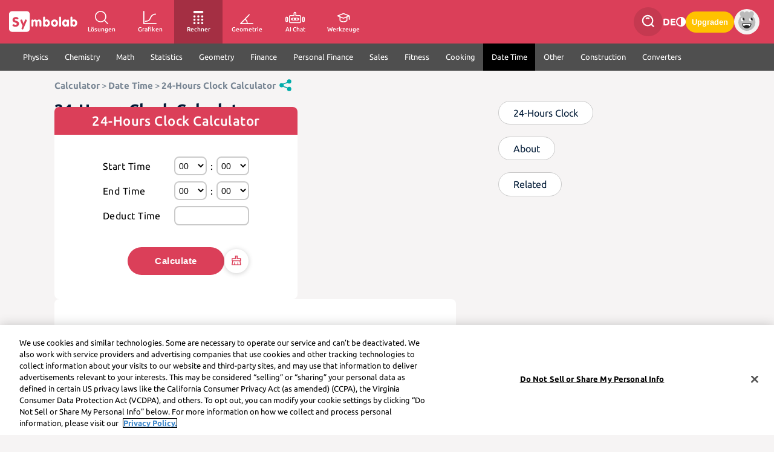

--- FILE ---
content_type: text/html;charset=utf-8
request_url: https://de.symbolab.com/calculator/time-date/24-hours
body_size: 28897
content:
<!DOCTYPE html><html  lang="en" data-capo=""><head><meta charset="utf-8">
<meta name="viewport" content="width=device-width, initial-scale=1.0, maximum-scale=5.0">
<title>24-Hours Clock Calculator - Symbolab</title>
<script src="https://ajax.googleapis.com/ajax/libs/jquery/1.7.2/jquery.min.js"></script>
<script src="https://cdn.jsdelivr.net/npm/jstat@1.9.6/dist/jstat.min.js"></script>
<script src="/mathquill.js"></script>
<script src="/one-trust-utilities.js"></script>
<script src="https://cdn.cookielaw.org/consent/28cd3f47-fef1-4429-be4b-ff2acc7f492b/OtAutoBlock.js" data-document-language="true"></script>
<script src="https://cdn.cookielaw.org/scripttemplates/otSDKStub.js" data-domain-script="28cd3f47-fef1-4429-be4b-ff2acc7f492b" data-document-language="true"></script>
<link rel="stylesheet" href="/mathquill.css">
<style>@font-face{font-display:swap;font-family:Ubuntu;font-style:italic;font-weight:300;src:url(https://fonts.gstatic.com/s/ubuntu/v15/4iCp6KVjbNBYlgoKejZftVyCN4FNgYUJ31U.woff2) format("woff2");unicode-range:u+0460-052f,u+1c80-1c88,u+20b4,u+2de0-2dff,u+a640-a69f,u+fe2e-fe2f}@font-face{font-display:swap;font-family:Ubuntu;font-style:italic;font-weight:300;src:url(https://fonts.gstatic.com/s/ubuntu/v15/4iCp6KVjbNBYlgoKejZftVyLN4FNgYUJ31U.woff2) format("woff2");unicode-range:u+0400-045f,u+0490-0491,u+04b0-04b1,u+2116}@font-face{font-display:swap;font-family:Ubuntu;font-style:italic;font-weight:300;src:url(https://fonts.gstatic.com/s/ubuntu/v15/4iCp6KVjbNBYlgoKejZftVyDN4FNgYUJ31U.woff2) format("woff2");unicode-range:u+1f??}@font-face{font-display:swap;font-family:Ubuntu;font-style:italic;font-weight:300;src:url(https://fonts.gstatic.com/s/ubuntu/v15/4iCp6KVjbNBYlgoKejZftVyMN4FNgYUJ31U.woff2) format("woff2");unicode-range:u+0370-03ff}@font-face{font-display:swap;font-family:Ubuntu;font-style:italic;font-weight:300;src:url(https://fonts.gstatic.com/s/ubuntu/v15/4iCp6KVjbNBYlgoKejZftVyBN4FNgYUJ31U.woff2) format("woff2");unicode-range:u+0100-024f,u+0259,u+1e??,u+2020,u+20a0-20ab,u+20ad-20cf,u+2113,u+2c60-2c7f,u+a720-a7ff}@font-face{font-display:swap;font-family:Ubuntu;font-style:italic;font-weight:300;src:url(https://fonts.gstatic.com/s/ubuntu/v15/4iCp6KVjbNBYlgoKejZftVyPN4FNgYUJ.woff2) format("woff2");unicode-range:u+00??,u+0131,u+0152-0153,u+02bb-02bc,u+02c6,u+02da,u+02dc,u+2000-206f,u+2074,u+20ac,u+2122,u+2191,u+2193,u+2212,u+2215,u+feff,u+fffd}@font-face{font-display:swap;font-family:Ubuntu;font-style:italic;font-weight:400;src:url(https://fonts.gstatic.com/s/ubuntu/v15/4iCu6KVjbNBYlgoKej75l0miFYxnu4w.woff2) format("woff2");unicode-range:u+0460-052f,u+1c80-1c88,u+20b4,u+2de0-2dff,u+a640-a69f,u+fe2e-fe2f}@font-face{font-display:swap;font-family:Ubuntu;font-style:italic;font-weight:400;src:url(https://fonts.gstatic.com/s/ubuntu/v15/4iCu6KVjbNBYlgoKej7wl0miFYxnu4w.woff2) format("woff2");unicode-range:u+0400-045f,u+0490-0491,u+04b0-04b1,u+2116}@font-face{font-display:swap;font-family:Ubuntu;font-style:italic;font-weight:400;src:url(https://fonts.gstatic.com/s/ubuntu/v15/4iCu6KVjbNBYlgoKej74l0miFYxnu4w.woff2) format("woff2");unicode-range:u+1f??}@font-face{font-display:swap;font-family:Ubuntu;font-style:italic;font-weight:400;src:url(https://fonts.gstatic.com/s/ubuntu/v15/4iCu6KVjbNBYlgoKej73l0miFYxnu4w.woff2) format("woff2");unicode-range:u+0370-03ff}@font-face{font-display:swap;font-family:Ubuntu;font-style:italic;font-weight:400;src:url(https://fonts.gstatic.com/s/ubuntu/v15/4iCu6KVjbNBYlgoKej76l0miFYxnu4w.woff2) format("woff2");unicode-range:u+0100-024f,u+0259,u+1e??,u+2020,u+20a0-20ab,u+20ad-20cf,u+2113,u+2c60-2c7f,u+a720-a7ff}@font-face{font-display:swap;font-family:Ubuntu;font-style:italic;font-weight:400;src:url(https://fonts.gstatic.com/s/ubuntu/v15/4iCu6KVjbNBYlgoKej70l0miFYxn.woff2) format("woff2");unicode-range:u+00??,u+0131,u+0152-0153,u+02bb-02bc,u+02c6,u+02da,u+02dc,u+2000-206f,u+2074,u+20ac,u+2122,u+2191,u+2193,u+2212,u+2215,u+feff,u+fffd}@font-face{font-display:swap;font-family:Ubuntu;font-style:italic;font-weight:500;src:url(https://fonts.gstatic.com/s/ubuntu/v20/4iCp6KVjbNBYlgoKejYHtFyCN4FNgYUJ31U.woff2) format("woff2");unicode-range:u+0460-052f,u+1c80-1c88,u+20b4,u+2de0-2dff,u+a640-a69f,u+fe2e-fe2f}@font-face{font-display:swap;font-family:Ubuntu;font-style:italic;font-weight:500;src:url(https://fonts.gstatic.com/s/ubuntu/v20/4iCp6KVjbNBYlgoKejYHtFyLN4FNgYUJ31U.woff2) format("woff2");unicode-range:u+0301,u+0400-045f,u+0490-0491,u+04b0-04b1,u+2116}@font-face{font-display:swap;font-family:Ubuntu;font-style:italic;font-weight:500;src:url(https://fonts.gstatic.com/s/ubuntu/v20/4iCp6KVjbNBYlgoKejYHtFyDN4FNgYUJ31U.woff2) format("woff2");unicode-range:u+1f??}@font-face{font-display:swap;font-family:Ubuntu;font-style:italic;font-weight:500;src:url(https://fonts.gstatic.com/s/ubuntu/v20/4iCp6KVjbNBYlgoKejYHtFyMN4FNgYUJ31U.woff2) format("woff2");unicode-range:u+0370-0377,u+037a-037f,u+0384-038a,u+038c,u+038e-03a1,u+03a3-03ff}@font-face{font-display:swap;font-family:Ubuntu;font-style:italic;font-weight:500;src:url(https://fonts.gstatic.com/s/ubuntu/v20/4iCp6KVjbNBYlgoKejYHtFyBN4FNgYUJ31U.woff2) format("woff2");unicode-range:u+0100-02af,u+0304,u+0308,u+0329,u+1e00-1e9f,u+1ef2-1eff,u+2020,u+20a0-20ab,u+20ad-20c0,u+2113,u+2c60-2c7f,u+a720-a7ff}@font-face{font-display:swap;font-family:Ubuntu;font-style:italic;font-weight:500;src:url(https://fonts.gstatic.com/s/ubuntu/v20/4iCp6KVjbNBYlgoKejYHtFyPN4FNgYUJ.woff2) format("woff2");unicode-range:u+00??,u+0131,u+0152-0153,u+02bb-02bc,u+02c6,u+02da,u+02dc,u+0304,u+0308,u+0329,u+2000-206f,u+2074,u+20ac,u+2122,u+2191,u+2193,u+2212,u+2215,u+feff,u+fffd}@font-face{font-display:swap;font-family:Ubuntu;font-style:italic;font-weight:700;src:url(https://fonts.gstatic.com/s/ubuntu/v15/4iCp6KVjbNBYlgoKejZPslyCN4FNgYUJ31U.woff2) format("woff2");unicode-range:u+0460-052f,u+1c80-1c88,u+20b4,u+2de0-2dff,u+a640-a69f,u+fe2e-fe2f}@font-face{font-display:swap;font-family:Ubuntu;font-style:italic;font-weight:700;src:url(https://fonts.gstatic.com/s/ubuntu/v15/4iCp6KVjbNBYlgoKejZPslyLN4FNgYUJ31U.woff2) format("woff2");unicode-range:u+0400-045f,u+0490-0491,u+04b0-04b1,u+2116}@font-face{font-display:swap;font-family:Ubuntu;font-style:italic;font-weight:700;src:url(https://fonts.gstatic.com/s/ubuntu/v15/4iCp6KVjbNBYlgoKejZPslyDN4FNgYUJ31U.woff2) format("woff2");unicode-range:u+1f??}@font-face{font-display:swap;font-family:Ubuntu;font-style:italic;font-weight:700;src:url(https://fonts.gstatic.com/s/ubuntu/v15/4iCp6KVjbNBYlgoKejZPslyMN4FNgYUJ31U.woff2) format("woff2");unicode-range:u+0370-03ff}@font-face{font-display:swap;font-family:Ubuntu;font-style:italic;font-weight:700;src:url(https://fonts.gstatic.com/s/ubuntu/v15/4iCp6KVjbNBYlgoKejZPslyBN4FNgYUJ31U.woff2) format("woff2");unicode-range:u+0100-024f,u+0259,u+1e??,u+2020,u+20a0-20ab,u+20ad-20cf,u+2113,u+2c60-2c7f,u+a720-a7ff}@font-face{font-display:swap;font-family:Ubuntu;font-style:italic;font-weight:700;src:url(https://fonts.gstatic.com/s/ubuntu/v15/4iCp6KVjbNBYlgoKejZPslyPN4FNgYUJ.woff2) format("woff2");unicode-range:u+00??,u+0131,u+0152-0153,u+02bb-02bc,u+02c6,u+02da,u+02dc,u+2000-206f,u+2074,u+20ac,u+2122,u+2191,u+2193,u+2212,u+2215,u+feff,u+fffd}@font-face{font-display:swap;font-family:Ubuntu;font-style:normal;font-weight:300;src:url(https://fonts.gstatic.com/s/ubuntu/v15/4iCv6KVjbNBYlgoC1CzjvWyNPYZvg7UI.woff2) format("woff2");unicode-range:u+0460-052f,u+1c80-1c88,u+20b4,u+2de0-2dff,u+a640-a69f,u+fe2e-fe2f}@font-face{font-display:swap;font-family:Ubuntu;font-style:normal;font-weight:300;src:url(https://fonts.gstatic.com/s/ubuntu/v15/4iCv6KVjbNBYlgoC1CzjtGyNPYZvg7UI.woff2) format("woff2");unicode-range:u+0400-045f,u+0490-0491,u+04b0-04b1,u+2116}@font-face{font-display:swap;font-family:Ubuntu;font-style:normal;font-weight:300;src:url(https://fonts.gstatic.com/s/ubuntu/v15/4iCv6KVjbNBYlgoC1CzjvGyNPYZvg7UI.woff2) format("woff2");unicode-range:u+1f??}@font-face{font-display:swap;font-family:Ubuntu;font-style:normal;font-weight:300;src:url(https://fonts.gstatic.com/s/ubuntu/v15/4iCv6KVjbNBYlgoC1Czjs2yNPYZvg7UI.woff2) format("woff2");unicode-range:u+0370-03ff}@font-face{font-display:swap;font-family:Ubuntu;font-style:normal;font-weight:300;src:url(https://fonts.gstatic.com/s/ubuntu/v15/4iCv6KVjbNBYlgoC1CzjvmyNPYZvg7UI.woff2) format("woff2");unicode-range:u+0100-024f,u+0259,u+1e??,u+2020,u+20a0-20ab,u+20ad-20cf,u+2113,u+2c60-2c7f,u+a720-a7ff}@font-face{font-display:swap;font-family:Ubuntu;font-style:normal;font-weight:300;src:url(https://fonts.gstatic.com/s/ubuntu/v15/4iCv6KVjbNBYlgoC1CzjsGyNPYZvgw.woff2) format("woff2");unicode-range:u+00??,u+0131,u+0152-0153,u+02bb-02bc,u+02c6,u+02da,u+02dc,u+2000-206f,u+2074,u+20ac,u+2122,u+2191,u+2193,u+2212,u+2215,u+feff,u+fffd}@font-face{font-display:swap;font-family:Ubuntu;font-style:normal;font-weight:400;src:url(https://fonts.gstatic.com/s/ubuntu/v15/4iCs6KVjbNBYlgoKcg72nU6AF7xm.woff2) format("woff2");unicode-range:u+0460-052f,u+1c80-1c88,u+20b4,u+2de0-2dff,u+a640-a69f,u+fe2e-fe2f}@font-face{font-display:swap;font-family:Ubuntu;font-style:normal;font-weight:400;src:url(https://fonts.gstatic.com/s/ubuntu/v15/4iCs6KVjbNBYlgoKew72nU6AF7xm.woff2) format("woff2");unicode-range:u+0400-045f,u+0490-0491,u+04b0-04b1,u+2116}@font-face{font-display:swap;font-family:Ubuntu;font-style:normal;font-weight:400;src:url(https://fonts.gstatic.com/s/ubuntu/v15/4iCs6KVjbNBYlgoKcw72nU6AF7xm.woff2) format("woff2");unicode-range:u+1f??}@font-face{font-display:swap;font-family:Ubuntu;font-style:normal;font-weight:400;src:url(https://fonts.gstatic.com/s/ubuntu/v15/4iCs6KVjbNBYlgoKfA72nU6AF7xm.woff2) format("woff2");unicode-range:u+0370-03ff}@font-face{font-display:swap;font-family:Ubuntu;font-style:normal;font-weight:400;src:url(https://fonts.gstatic.com/s/ubuntu/v15/4iCs6KVjbNBYlgoKcQ72nU6AF7xm.woff2) format("woff2");unicode-range:u+0100-024f,u+0259,u+1e??,u+2020,u+20a0-20ab,u+20ad-20cf,u+2113,u+2c60-2c7f,u+a720-a7ff}@font-face{font-display:swap;font-family:Ubuntu;font-style:normal;font-weight:400;src:url(https://fonts.gstatic.com/s/ubuntu/v15/4iCs6KVjbNBYlgoKfw72nU6AFw.woff2) format("woff2");unicode-range:u+00??,u+0131,u+0152-0153,u+02bb-02bc,u+02c6,u+02da,u+02dc,u+2000-206f,u+2074,u+20ac,u+2122,u+2191,u+2193,u+2212,u+2215,u+feff,u+fffd}@font-face{font-display:swap;font-family:Ubuntu;font-style:normal;font-weight:500;src:url(https://fonts.gstatic.com/s/ubuntu/v20/4iCv6KVjbNBYlgoCjC3jvWyNPYZvg7UI.woff2) format("woff2");unicode-range:u+0460-052f,u+1c80-1c88,u+20b4,u+2de0-2dff,u+a640-a69f,u+fe2e-fe2f}@font-face{font-display:swap;font-family:Ubuntu;font-style:normal;font-weight:500;src:url(https://fonts.gstatic.com/s/ubuntu/v20/4iCv6KVjbNBYlgoCjC3jtGyNPYZvg7UI.woff2) format("woff2");unicode-range:u+0301,u+0400-045f,u+0490-0491,u+04b0-04b1,u+2116}@font-face{font-display:swap;font-family:Ubuntu;font-style:normal;font-weight:500;src:url(https://fonts.gstatic.com/s/ubuntu/v20/4iCv6KVjbNBYlgoCjC3jvGyNPYZvg7UI.woff2) format("woff2");unicode-range:u+1f??}@font-face{font-display:swap;font-family:Ubuntu;font-style:normal;font-weight:500;src:url(https://fonts.gstatic.com/s/ubuntu/v20/4iCv6KVjbNBYlgoCjC3js2yNPYZvg7UI.woff2) format("woff2");unicode-range:u+0370-0377,u+037a-037f,u+0384-038a,u+038c,u+038e-03a1,u+03a3-03ff}@font-face{font-display:swap;font-family:Ubuntu;font-style:normal;font-weight:500;src:url(https://fonts.gstatic.com/s/ubuntu/v20/4iCv6KVjbNBYlgoCjC3jvmyNPYZvg7UI.woff2) format("woff2");unicode-range:u+0100-02af,u+0304,u+0308,u+0329,u+1e00-1e9f,u+1ef2-1eff,u+2020,u+20a0-20ab,u+20ad-20c0,u+2113,u+2c60-2c7f,u+a720-a7ff}@font-face{font-display:swap;font-family:Ubuntu;font-style:normal;font-weight:500;src:url(https://fonts.gstatic.com/s/ubuntu/v20/4iCv6KVjbNBYlgoCjC3jsGyNPYZvgw.woff2) format("woff2");unicode-range:u+00??,u+0131,u+0152-0153,u+02bb-02bc,u+02c6,u+02da,u+02dc,u+0304,u+0308,u+0329,u+2000-206f,u+2074,u+20ac,u+2122,u+2191,u+2193,u+2212,u+2215,u+feff,u+fffd}@font-face{font-display:swap;font-family:Ubuntu;font-style:normal;font-weight:700;src:url(https://fonts.gstatic.com/s/ubuntu/v15/4iCv6KVjbNBYlgoCxCvjvWyNPYZvg7UI.woff2) format("woff2");unicode-range:u+0460-052f,u+1c80-1c88,u+20b4,u+2de0-2dff,u+a640-a69f,u+fe2e-fe2f}@font-face{font-display:swap;font-family:Ubuntu;font-style:normal;font-weight:700;src:url(https://fonts.gstatic.com/s/ubuntu/v15/4iCv6KVjbNBYlgoCxCvjtGyNPYZvg7UI.woff2) format("woff2");unicode-range:u+0400-045f,u+0490-0491,u+04b0-04b1,u+2116}@font-face{font-display:swap;font-family:Ubuntu;font-style:normal;font-weight:700;src:url(https://fonts.gstatic.com/s/ubuntu/v15/4iCv6KVjbNBYlgoCxCvjvGyNPYZvg7UI.woff2) format("woff2");unicode-range:u+1f??}@font-face{font-display:swap;font-family:Ubuntu;font-style:normal;font-weight:700;src:url(https://fonts.gstatic.com/s/ubuntu/v15/4iCv6KVjbNBYlgoCxCvjs2yNPYZvg7UI.woff2) format("woff2");unicode-range:u+0370-03ff}@font-face{font-display:swap;font-family:Ubuntu;font-style:normal;font-weight:700;src:url(https://fonts.gstatic.com/s/ubuntu/v15/4iCv6KVjbNBYlgoCxCvjvmyNPYZvg7UI.woff2) format("woff2");unicode-range:u+0100-024f,u+0259,u+1e??,u+2020,u+20a0-20ab,u+20ad-20cf,u+2113,u+2c60-2c7f,u+a720-a7ff}@font-face{font-display:swap;font-family:Ubuntu;font-style:normal;font-weight:700;src:url(https://fonts.gstatic.com/s/ubuntu/v15/4iCv6KVjbNBYlgoCxCvjsGyNPYZvgw.woff2) format("woff2");unicode-range:u+00??,u+0131,u+0152-0153,u+02bb-02bc,u+02c6,u+02da,u+02dc,u+2000-206f,u+2074,u+20ac,u+2122,u+2191,u+2193,u+2212,u+2215,u+feff,u+fffd}body.dark-mode-toggle,body.dark-mode-toggle :not(.mathquill-rendered-math){transition:color .1s ease-in-out,background-color .1s ease-in-out,border-color .1s ease-in-out}body{background-color:var(--main-bg-color-2);font-family:Ubuntu,sans-serif;margin:0;padding:0;--main-bg-color-1:#fff;--main-bg-color-2:#f6f4f4;--main-color-1:#000;--main-color-2:#001a36;--main-color-2-b:#001a36;--main-color-2-white:#001a36;--main-color-3:#cacaca;--main-color-4:#9296ac;--main-color-5:#7a8795;--main-color-5-white:#7a8795;--main-color-6:#234f4f;--main-color-7:#4f4f4f;--main-color-7-white:#4f4f4f;--main-color-8:#707070;--main-color-9:#ccc;--main-color-9-white:#ccc;--main-color-10:hsla(0,0%,100%,.7);--main-color-11:hsla(0,0%,100%,.9);--main-color-12:rgba(0,0,0,.6);--main-color-13:rgba(0,0,0,.2);--main-color-14:#041a93;--main-color-15:#db3f59;--main-color-16:#ececec;--main-color-17:#fafafa;--main-color-18:#ffc;--main-border-color-1:#000;--main-border-color-2:#eee;--main-border-color-3:#cacaca;--main-border-color-4:#ddd;--main-border-color-10:rgba(0,0,0,.2);--sidebar-bg-color:#e3e3e3;--sidebar-bg-border-color:#b9b5b5;--sidebar-item-border-color:#d9d9d9;--sidebar-color:#424242}body.dark{--main-bg-color-1:#000;--main-bg-color-2:#161414;--main-color-1:#fff;--main-color-2:#ffe5c9;--main-color-2-b:#f6f4f4;--main-color-2-white:#fff;--main-color-3:#353535;--main-color-4:#99978a;--main-color-5:#6d6458;--main-color-5-white:#fff;--main-color-6:#fff;--main-color-7:#b0b0b0;--main-color-7-white:#fff;--main-color-8:#8f8f8f;--main-color-9:#333;--main-color-9-white:#fff;--main-color-10:rgba(0,0,0,.7);--main-color-11:rgba(0,0,0,.9);--main-color-12:hsla(0,0%,100%,.6);--main-color-13:hsla(0,0%,100%,.2);--main-color-14:#fbe56c;--main-color-15:#24c0a6;--main-color-16:#222;--main-color-17:#2a2a2a;--main-color-18:#4a4a00;--main-border-color-1:#fff;--main-border-color-2:#222;--main-border-color-3:#cacaca;--main-border-color-4:#222;--main-border-color-10:hsla(0,0%,100%,.2);--sidebar-bg-color:#1c1c1c;--sidebar-bg-border-color:#464a4a;--sidebar-item-border-color:#262626;--sidebar-color:#bdbdbd}</style>
<style>.nuxt-icon{height:1em;margin-bottom:.125em;vertical-align:middle;width:1em}.nuxt-icon--fill,.nuxt-icon--fill *{fill:currentColor}</style>
<style>.error-page[data-v-4b033e97]{align-items:center;background:#f8f9fa;color:#333;display:flex;justify-content:center;min-height:100vh;text-align:center}.content[data-v-4b033e97]{padding:2rem}.code[data-v-4b033e97]{font-size:4rem;font-weight:700;margin-bottom:1rem}.message[data-v-4b033e97]{font-size:1.25rem;margin-bottom:2rem}.button[data-v-4b033e97]{background:#007bff;border:none;border-radius:.375rem;color:#fff;cursor:pointer;padding:.75rem 1.5rem}.button[data-v-4b033e97]:hover{background:#0056b3}body[data-v-4b033e97]{background-color:#f5f5f5;margin:0;padding:0}.not-found-content[data-v-4b033e97]{align-items:center;background-color:#fff;border-radius:10px;box-sizing:border-box;display:flex;flex-direction:column;margin:40px auto;padding:40px;width:1200px}body.mobile .not-found-content[data-v-4b033e97]{padding:40px 10px;width:min(1200px,95%)}.not-found-content svg[data-v-4b033e97]{aspect-ratio:2;flex-shrink:0;height:unset;margin-top:-50px;width:min(600px,100%)}body.mobile .not-found-content svg[data-v-4b033e97]{width:min(600px,95%)}.not-found-content h1[data-v-4b033e97]{font-size:44px}.not-found-content h1[data-v-4b033e97],.not-found-content h2[data-v-4b033e97]{font-weight:400;margin:20px 0 0;text-align:center}.not-found-content h2[data-v-4b033e97]{font-size:25px}.not-found-content p[data-v-4b033e97]{font-size:16px;font-weight:400;text-align:center}html[lang=ar] .not-found-content h2[data-v-4b033e97],html[lang=ar] .not-found-content p[data-v-4b033e97],html[lang=he] .not-found-content h2[data-v-4b033e97],html[lang=he] .not-found-content p[data-v-4b033e97]{direction:rtl}.not-found-content .routes[data-v-4b033e97]{border:1px solid #d3d3d3;border-radius:10px;margin-top:30px;max-width:97%;overflow:hidden}.not-found-content .routes .block[data-v-4b033e97]{border-bottom:none!important;overflow:auto}</style>
<style>.mobile.header-footer-layout[data-v-bff09cfc]{min-width:350px}</style>
<style>.logo-container[data-v-ac5063e2]{cursor:pointer}header{&[data-v-ac5063e2]{align-items:center;background-color:#db3f59;box-sizing:border-box;display:flex;gap:15px;height:72px;min-width:1100px;padding:0 24px 0 15px;position:sticky;top:0;z-index:100000}&.mobile[data-v-ac5063e2]{justify-content:space-between;min-width:auto}.left-side{&[data-v-ac5063e2]{align-items:center;display:flex;flex-grow:1}a[data-v-ac5063e2]:first-child{margin-right:17px}}.logo[data-v-ac5063e2]{color:#fff;height:39px;width:113px}.header-icon[data-v-ac5063e2]{color:#fff;height:22px;width:22px}.right-side{&[data-v-ac5063e2]{align-items:center;display:flex;gap:18px;height:72px;margin:0;padding:0}.upgrade-button[data-v-ac5063e2]{align-items:center;background:#ffc200;border:none;border-radius:20px;color:#fff;cursor:pointer;display:flex;flex-direction:row;font-size:10pt;font-weight:700;height:unset!important;justify-content:center;padding:10px;text-decoration:none;width:unset!important}}}</style>
<style>.header-nav{&[data-v-2b07323a]{position:relative;white-space:nowrap}.tools-menu[data-v-2b07323a]{display:none}&:hover .tools-menu[data-v-2b07323a]{display:block}.header-icon[data-v-2b07323a]{color:#fff;height:22px;width:22px}a[href="/ai-chat"] .header-icon[data-v-2b07323a]{width:32px}.active[data-v-2b07323a]{background:rgba(0,0,0,.25)}&:hover :not(.active) .header-icon[data-v-2b07323a]{color:#a92232}&:hover{:not(.active) span[data-v-2b07323a]{color:#a92232}}a{&[data-v-2b07323a]{align-items:center;display:flex;flex-direction:column;gap:6px;height:72px;justify-content:center;text-decoration:none;width:80px}span[data-v-2b07323a]{color:#fff;font-size:.65rem;font-weight:500;text-align:center;text-decoration:none}}}</style>
<style>body .tools-menu[data-v-40e089d6]{--menu-hover-bg-color-1:#db3f5921}body.dark .tools-menu[data-v-40e089d6]{--menu-hover-bg-color-1:rgba(239,88,88,.25)}.tools-menu{&[data-v-40e089d6]{background-color:var(--main-bg-color-1);border-radius:8px;box-shadow:0 1.744px 13.95px 0 rgba(0,0,0,.1);cursor:pointer;display:flex;flex-direction:column;left:0;overflow:clip;position:absolute;top:76px;vertical-align:middle}a{&[data-v-40e089d6]{align-items:center;display:flex;flex-direction:row;gap:8px;line-height:36px;padding:0 16px;text-decoration:none}&[data-v-40e089d6]:not(:last-child){border-bottom:1px solid var(--main-border-color-2)}&[data-v-40e089d6]:hover{background-color:var(--menu-hover-bg-color-1)}span[data-v-40e089d6]{font-size:.787rem;font-weight:400}.tools-menu-icon[data-v-40e089d6],span[data-v-40e089d6]{color:var(--main-color-2)}.tools-menu-icon[data-v-40e089d6]{height:22px;width:22px}}}</style>
<style>.store-logo[data-v-838b28d2]{background-color:transparent;border:0;display:inline;padding:0}</style>
<style>.header-search{&[data-v-28b74b68]{background-color:#c53950;border-radius:50px;height:48px;position:relative;transition:width .2s ease-in-out;width:48px}.search-container{&[data-v-28b74b68]{align-items:center;box-sizing:border-box;cursor:pointer;display:flex;flex-direction:row;height:100%;justify-content:center;padding:0 10px;width:100%}svg[data-v-28b74b68]{height:22px;width:22px;stroke-width:2;stroke:#fff;fill:transparent;flex-shrink:0}input[data-v-28b74b68]{background-color:transparent;border:none;color:#fff;flex-grow:1;font-size:14px;max-width:0;outline:none;padding:0;transition-duration:.2s;transition-property:width,max-width,margin-left;transition-timing-function:ease-in-out;width:0}}&.open{&[data-v-28b74b68]{width:180px}input[data-v-28b74b68]{margin-left:10px;max-width:128px;width:128px}}.dropdown{&[data-v-28b74b68]{background-color:#fff;border:1px solid #d2d0d0;font-family:Ubuntu,sans-serif;font-size:11px;opacity:1;padding:10px;transition:opacity .25s,display .25s;transition-behavior:allow-discrete}@starting-style{&[data-v-28b74b68]{opacity:0}}.heading[data-v-28b74b68]{font-weight:700;margin-top:10px}.item{&[data-v-28b74b68]{color:#000;cursor:pointer;display:block;text-decoration:none}&[data-v-28b74b68]:hover{background-color:#db3f5921}div[data-v-28b74b68]{padding:3px 15px}}}}input[data-v-28b74b68]::-moz-placeholder{color:#d59898}input[data-v-28b74b68]::placeholder{color:#d59898}</style>
<style>body .header-language[data-v-39804e6d]{--menu-hover-bg-color-1:#db3f5921}body.dark .header-language[data-v-39804e6d]{--menu-hover-bg-color-1:rgba(239,88,88,.25)}.header-language{&[data-v-39804e6d]{color:#fff;cursor:pointer;font-size:12pt;font-weight:700;line-height:80px;position:relative;text-transform:uppercase;vertical-align:middle}&:hover .language-selector[data-v-39804e6d]{display:flex}.language-selector{&[data-v-39804e6d]{background:var(--main-bg-color-1);border-radius:8px;box-shadow:0 1px 20px rgba(0,0,0,.05);display:none;flex-direction:column;left:0;min-width:180px;overflow:hidden;position:absolute;top:65px;z-index:20}div{&[data-v-39804e6d]{border-bottom:1px solid var(--main-border-color-2);color:var(--main-color-2);cursor:pointer;display:block;font-size:9pt;font-weight:400;line-height:40px;padding:2px 16px;position:relative;text-decoration:none;text-transform:none;white-space:nowrap}&.selected[data-v-39804e6d]:after{color:var(--main-color-4);content:"✔";position:absolute;right:20px}&[data-v-39804e6d]:hover{background-color:var(--menu-hover-bg-color-1);color:var(--main-color-1)}}}}</style>
<style>.header-color-scheme{svg[data-v-1bc384b9]{height:16px;width:16px;fill:#fff}}</style>
<style>.header-avatar{&[data-v-6387cdfa]{align-items:center;display:flex;flex-direction:row;height:100%;position:relative}.avatar-button{&[data-v-6387cdfa]{background-color:#f4f3f3;border:none;border-radius:24px;cursor:pointer;height:42px;line-height:0;margin:0;padding:0;position:relative;width:42px}.signing-in-progress[data-v-6387cdfa]{animation:rotating-6387cdfa 1.2s linear infinite;border:3px dashed #d23d57;border-radius:50%;box-sizing:border-box;inset:0;position:absolute}.upgrade-badge-container{&[data-v-6387cdfa]{bottom:-6px;display:flex;justify-content:center;position:absolute;white-space:pre;width:100%}span[data-v-6387cdfa]{background-color:#ffc200;border-radius:2px;color:#fff;font-size:7px;font-weight:700;height:12px;line-height:12px;padding:0 4px;text-align:center}}img[data-v-6387cdfa]{border-radius:80px;display:inline-block;height:43px;vertical-align:middle;width:43px}svg[data-v-6387cdfa]{filter:grayscale(1);height:36px;width:36px;fill:none}&.signed-in svg[data-v-6387cdfa]{filter:none}}&:hover .avatar-options[data-v-6387cdfa]{display:flex}.avatar-options{&[data-v-6387cdfa]{background:#fff;border-radius:8px;box-shadow:0 1px 20px rgba(0,0,0,.05);display:none;flex-direction:column;left:-138px;min-width:180px;overflow:hidden;position:absolute;top:61px;z-index:20}a{&[data-v-6387cdfa]{border-bottom:1px solid #eee;color:#001a36;cursor:pointer;display:block;font-size:9pt;font-weight:400;line-height:40px;padding:2px 16px;text-decoration:none;text-transform:none;white-space:nowrap}&[data-v-6387cdfa]:hover{background-color:#db3f5921;color:#000}}}}@keyframes rotating-6387cdfa{to{transform:rotate(1turn)}}</style>
<style>.calculator-page{.content-wrapper{&[data-v-2e12da41]{margin:0 90px}.breadcrumbs-container[data-v-2e12da41]{display:flex;flex-direction:row;gap:50px;max-width:960px}}.breadcrumbs[data-v-2e12da41]{background-color:transparent;max-width:unset}.main-container{&[data-v-2e12da41]{display:flex}.content-container{&[data-v-2e12da41]{display:flex;flex-direction:column;gap:40px;margin-bottom:26px}.headline[data-v-2e12da41]{color:var(--main-color-2);font-size:26px;letter-spacing:.45px;margin-bottom:-20px;margin-top:0}.calculator-container{&[data-v-2e12da41]{display:flex;flex-direction:row;gap:30px}.calculator-list[data-v-2e12da41]{display:flex;flex-direction:column;gap:32px;width:-moz-min-content;width:min-content}}.section{&[data-v-2e12da41]{background-color:var(--main-bg-color-1);border-radius:8px;max-width:600px;padding:32px}h2[data-v-2e12da41]{color:var(--main-color-2-white);font-size:12pt;font-weight:700;margin-bottom:26px}}.middle-text p[data-v-2e12da41]{color:var(--main-color-5-white);font-family:Rubik,sans-serif;font-size:11pt;line-height:14pt;margin:0 0 8px}.faqs{&[data-v-2e12da41]{color:var(--main-color-5-white);font-family:Rubik,sans-serif;font-size:11pt;line-height:14pt}h3[data-v-2e12da41]{font-weight:700;margin-bottom:5px;margin-top:32px}}.related a[data-v-2e12da41]{color:var(--main-color-7-white);display:block;font-family:Rubik,sans-serif;font-size:11pt;line-height:14pt;margin-bottom:15px;text-decoration:none}#conversion-tables[data-v-2e12da41]{align-self:start;background:none;margin-top:80px;max-width:916px;overflow-x:scroll}.conversion-table-title[data-v-2e12da41]{color:var(--main-color-2-white);font-family:Ubuntu,sans-serif;font-size:12pt;font-weight:700;margin-bottom:10px;margin-left:36px;margin-top:20px}.conversion-table[data-v-2e12da41]{display:inline-grid;margin-bottom:20px;margin-right:24px}.conversion-item[data-v-2e12da41]{background-color:var(--main-color-10);border:1px solid var(--main-color-13);color:var(--main-color-12);font-size:11px;padding:6px 10px;text-align:center}.conversion-item-bold[data-v-2e12da41]{font-weight:700}.conversion-item.even-row[data-v-2e12da41]{background-color:var(--main-color-11)}.conversion-values[data-v-2e12da41]{background-color:#eee;margin-bottom:20px;margin-left:36px;margin-right:36px}.conversion-value-item[data-v-2e12da41]{background-color:#eee;color:rgba(0,0,0,.6);font-size:12px;padding:6px 10px;text-align:center}}.pills{&[data-v-2e12da41]{align-items:flex-start;display:flex;flex-direction:column}.pill[data-v-2e12da41]{background-color:var(--main-bg-color-1);border:1px solid #cacaca;border-radius:35px;color:var(--main-color-2-white);cursor:pointer;display:table;margin-bottom:20px;margin-left:100px;margin-top:0;padding:.6em 1.5em;text-decoration:none;white-space:nowrap;@media (max-width:1450px){margin-left:50px}@media (max-width:1400px){margin-left:0}@media (max-width:1351px){display:none}}@media screen and (max-width:650px){&[data-v-2e12da41]{display:none}}}#sidebar{&[data-v-2e12da41]{margin-left:20px}@media (min-width:1300px){&[data-v-2e12da41]{margin-left:60px}}.pills .pill[data-v-2e12da41]{display:unset;margin-left:50px;@media (min-width:1350px){display:none}}}}&.mobile{&[data-v-2e12da41]{min-width:inherit}.content-wrapper[data-v-2e12da41]{padding:0;@media (max-width:768px){margin-bottom:0;margin-left:0;margin-right:0;margin-top:0}}.main-container .content-container{@media (max-width:1100px){&[data-v-2e12da41]{min-width:inherit;width:min(916px,100%)}}.headline[data-v-2e12da41]{margin-left:14px;margin-right:14px}.section[data-v-2e12da41]{padding:16px}.headline[data-v-2e12da41]{margin-top:16px}.calculator-container[data-v-2e12da41]{min-width:unset}div.calculator-list[data-v-2e12da41]{width:100%}#formula[data-v-2e12da41]{overflow-x:auto}}#conversion-tables[data-v-2e12da41]{display:none}}}</style>
<style>body .footer[data-v-f5216625]{--social-bg-color:#f3f3f3}body.dark .footer[data-v-f5216625]{--social-bg-color:#202020}.footer{&[data-v-f5216625]{background-color:var(--main-bg-color-1);box-sizing:border-box;clear:both;min-width:1100px;padding:50px 24px 24px;width:100%}&.desktop #footer-top[data-v-f5216625]{position:relative}nav{&[data-v-f5216625]{display:flex;flex-direction:row;gap:55px;justify-content:center;padding:0;width:100%}.home-only{&[data-v-f5216625]{flex-grow:0}svg{&[data-v-f5216625]{cursor:pointer;height:67px;width:182px}&[data-v-f5216625] path{fill:#db3f59}}}.footer-links{&[data-v-f5216625]{display:grid;gap:55px;grid-template-columns:repeat(4,auto)}.footer-links-section[data-v-f5216625]{align-items:flex-start;display:flex;flex-direction:column;gap:24px}}div span.footer-title[data-v-f5216625]{color:#7a8795;display:block;font-weight:700;text-transform:uppercase}.social-media-panel{&[data-v-f5216625]{align-items:flex-end;display:flex;flex-direction:column;gap:24px}#social-buttons{&[data-v-f5216625]{display:flex;flex-direction:row;gap:8px}a[data-v-f5216625]{align-items:center;background:var(--social-bg-color);border-radius:8px;display:flex;height:50px;justify-content:center;width:50px}svg[data-v-f5216625]{height:22px;width:22px}}.social-title[data-v-f5216625]{margin-top:130px}}.feedback-button{&[data-v-f5216625]{align-items:center;background:#db3f59;border:none;border-radius:8px;color:#fff;cursor:pointer;display:flex;flex-direction:row;gap:8px;outline:none;padding:16px 24px}svg[data-v-f5216625]{height:24px;width:24px}}a[data-v-f5216625],button[data-v-f5216625],span.span-footer-link[data-v-f5216625]{color:#7a8795;cursor:pointer;text-decoration:none}button[data-v-f5216625]{background-color:transparent;border:none;font-family:Ubuntu,sans-serif;outline:none;padding:0}}#footer-bottom[data-v-f5216625]{color:#7a8795;font-size:10pt;margin-left:64px;padding-bottom:32px}div span.footer-title[data-v-f5216625]{max-width:200px}&.desktop{nav{a[data-v-f5216625],span[data-v-f5216625]{font-size:10pt}}}&.mobile{&[data-v-f5216625]{min-width:auto;padding:24px}nav{&[data-v-f5216625]{flex-direction:column;padding:0}a[data-v-f5216625],button[data-v-f5216625],span[data-v-f5216625]{font-size:12pt}.footer-links[data-v-f5216625]{@media screen and (max-width:768px){grid-template-columns:repeat(2,auto)}}.social-media-panel[data-v-f5216625]{display:none}.home-only svg[data-v-f5216625]{height:32px;width:106px}}}#footer-bottom[data-v-f5216625]{margin-top:10px}&.mobile #footer-bottom[data-v-f5216625]{margin:24px 0 0;text-align:center}#separator[data-v-f5216625]{background-color:var(--main-border-color-2);border:0;color:var(--main-border-color-2);display:block;height:1px;margin:0 24px 32px}}</style>
<style>.top-menu{&[data-v-97a8822f]{--HEIGHT:45px;background-color:var(--main-color-7);display:flex;height:var(--HEIGHT);margin:0;overflow-x:auto;padding:0 24px;position:relative}li{&[data-v-97a8822f]{border:0;cursor:pointer;display:inline-block;white-space:nowrap}&.active[data-v-97a8822f],&[data-v-97a8822f]:hover{background-color:var(--main-color-1)}a[data-v-97a8822f]{color:var(--main-bg-color-1);display:block;font-size:12.5px;font-weight:400;height:var(--HEIGHT);line-height:var(--HEIGHT);padding:0 13.5px;text-decoration:none}}}</style>
<style>.breadcrumbs{&[data-v-bdca45d9]{background-color:var(--main-bg-color-1);color:#7a8795;font-size:11pt}&.mobile[data-v-bdca45d9]{min-width:unset;padding:0}.breadcrumbs-content[data-v-bdca45d9]{line-height:50px;margin:0 auto;overflow:hidden;text-overflow:ellipsis;white-space:nowrap}h1[data-v-bdca45d9]{display:inline;font-size:15pt}a[data-v-bdca45d9],h1[data-v-bdca45d9],span[data-v-bdca45d9]:not(.separator){font-weight:700}a[data-v-bdca45d9]{color:inherit;text-decoration:none}}</style>
<style>.share-container{&[data-v-2a720aa6]{align-items:center;display:flex;flex-direction:row;gap:10px;justify-content:flex-end}a,button{&[data-v-2a720aa6]{background:none;border:none;cursor:pointer;padding:0}svg[data-v-2a720aa6]{color:#00acaa;height:32px;width:32px}}}</style>
<style>.calculator-container{&[data-v-6132e52f]{background-color:var(--main-bg-color-1);border-radius:8px;overflow:hidden;width:100%}.header{&[data-v-6132e52f]{background-color:#db3f59;color:#fff;width:100%}h2[data-v-6132e52f]{font-size:16.5pt;font-weight:500;letter-spacing:.45px;margin:0;padding:10px 20px;text-align:center;white-space:nowrap}}.body[data-v-6132e52f]{align-items:center;background-color:var(--main-bg-color-1);display:grid;grid-template-columns:auto 1fr;margin:36px 80px 0;position:relative;row-gap:12px}.body.convertor[data-v-6132e52f]{@media (max-width:768px){grid-template-columns:max-content!important}}.errorMessage[data-v-6132e52f]{color:red;font-size:large;margin-bottom:20px;text-align:center;width:100%}.space[data-v-6132e52f]{height:20px;margin-top:20px}.controls{&[data-v-6132e52f]{align-items:center;display:flex;gap:20px;justify-content:center;margin:36px 50px 16px;position:relative}&.clear-only[data-v-6132e52f]{justify-content:flex-end}button.calculate[data-v-6132e52f]{background-color:#db3f59;border:none;border-radius:28px;color:#fff;cursor:pointer;font-size:11.5pt;font-weight:700;letter-spacing:.45px;margin:0;min-width:160px;padding:14px 0;text-align:center;text-decoration:none;top:50%}button.clear,button.plus{&[data-v-6132e52f]{background:var(--main-bg-color-1);border:none;border-radius:34px;box-shadow:0 1px 8px 0 var(--main-color-13);cursor:pointer;height:40px;margin:0;padding:1px 8px;width:40px}svg[data-v-6132e52f]{height:24px;width:24px}}button.plus[data-v-6132e52f]{visibility:hidden}}}.mobile{.calculator-container{.body[data-v-6132e52f]{grid-template-columns:auto max-content minmax(min-content,1fr);justify-content:center}.body[data-v-6132e52f]:not(.convertor):not(.time_date){margin:36px 10px 0}.header h2[data-v-6132e52f]{height:26px;overflow:hidden;padding:10px 2px;white-space:normal}}}</style>
<style>label[data-v-6144cb29]{color:var(--main-color-1);grid-column-start:1;letter-spacing:.45px;margin-right:16px;white-space:nowrap}label.no-label-margin-right[data-v-6144cb29]{margin-right:0}.regular{&[data-v-6144cb29]{background-color:var(--main-bg-color-1);border:2px solid #cacaca;border-radius:8px;box-shadow:none;box-sizing:border-box;color:var(--main-color-1);display:inline-block;font-size:10.5pt;height:32px;line-height:21px;min-height:32px;min-width:100px;padding:3px;position:relative;vertical-align:middle;width:134px}&[data-v-6144cb29]:disabled{background-color:var(--main-color-16)}}select[data-v-6144cb29]{background-color:var(--main-bg-color-1);color:var(--main-color-1)}textarea[data-v-6144cb29]{overflow:hidden;resize:none}.mobile{label[data-v-6144cb29]{word-wrap:break-word;margin-left:20px;max-width:170px}label[data-v-6144cb29]:not(.nowrap){white-space:pre-wrap}.regular[data-v-6144cb29]:not(.convertor){min-width:94px;width:94px}textarea[data-v-6144cb29]:disabled{opacity:1}}.givenLabelBottom[data-v-6144cb29]{font-size:7pt!important;font-style:italic;margin-top:5px!important;padding-top:5px;position:relative;top:5px}:nth-child(6).center[data-v-6144cb29]{grid-column:span 3}label.no-margin-right[data-v-6144cb29]{margin-right:0}</style>
<style>label[data-v-8a1dde8b]{color:var(--main-color-1);grid-column-start:1;letter-spacing:.45px;margin-right:16px;white-space:nowrap}label.no-label-margin-right[data-v-8a1dde8b]{margin-right:0}.regular{&[data-v-8a1dde8b]{background-color:var(--main-bg-color-1);border:2px solid #cacaca;border-radius:8px;box-shadow:none;box-sizing:border-box;color:var(--main-color-1);display:inline-block;font-size:10.5pt;height:32px;line-height:21px;min-height:32px;min-width:100px;padding:3px;position:relative;vertical-align:middle;width:134px}&[data-v-8a1dde8b]:disabled{background-color:var(--main-color-16)}}select[data-v-8a1dde8b]{background-color:var(--main-bg-color-1);color:var(--main-color-1)}textarea[data-v-8a1dde8b]{overflow:hidden;resize:none}.mobile{label[data-v-8a1dde8b]{word-wrap:break-word;margin-left:20px;max-width:170px}label[data-v-8a1dde8b]:not(.nowrap){white-space:pre-wrap}.regular[data-v-8a1dde8b]:not(.convertor){min-width:94px;width:94px}textarea[data-v-8a1dde8b]:disabled{opacity:1}}select[data-v-8a1dde8b]{border:2px solid #cacaca;border-radius:8px;font-size:10.5pt;height:31px;min-width:45px;padding:5px 2px}</style>
<style>label[data-v-2481c8bf]{color:var(--main-color-1);grid-column-start:1;letter-spacing:.45px;margin-right:16px;white-space:nowrap}label.no-label-margin-right[data-v-2481c8bf]{margin-right:0}.regular{&[data-v-2481c8bf]{background-color:var(--main-bg-color-1);border:2px solid #cacaca;border-radius:8px;box-shadow:none;box-sizing:border-box;color:var(--main-color-1);display:inline-block;font-size:10.5pt;height:32px;line-height:21px;min-height:32px;min-width:100px;padding:3px;position:relative;vertical-align:middle;width:134px}&[data-v-2481c8bf]:disabled{background-color:var(--main-color-16)}}select[data-v-2481c8bf]{background-color:var(--main-bg-color-1);color:var(--main-color-1)}textarea[data-v-2481c8bf]{overflow:hidden;resize:none}.mobile{label[data-v-2481c8bf]{word-wrap:break-word;margin-left:20px;max-width:170px}label[data-v-2481c8bf]:not(.nowrap){white-space:pre-wrap}.regular[data-v-2481c8bf]:not(.convertor){min-width:94px;width:94px}textarea[data-v-2481c8bf]:disabled{opacity:1}}.label[data-v-2481c8bf]{color:var(--main-color-1);white-space:nowrap}</style>
<style>label[data-v-50cc49e4]{color:var(--main-color-1);grid-column-start:1;letter-spacing:.45px;margin-right:16px;white-space:nowrap}label.no-label-margin-right[data-v-50cc49e4]{margin-right:0}.regular{&[data-v-50cc49e4]{background-color:var(--main-bg-color-1);border:2px solid #cacaca;border-radius:8px;box-shadow:none;box-sizing:border-box;color:var(--main-color-1);display:inline-block;font-size:10.5pt;height:32px;line-height:21px;min-height:32px;min-width:100px;padding:3px;position:relative;vertical-align:middle;width:134px}&[data-v-50cc49e4]:disabled{background-color:var(--main-color-16)}}select[data-v-50cc49e4]{background-color:var(--main-bg-color-1);color:var(--main-color-1)}textarea[data-v-50cc49e4]{overflow:hidden;resize:none}.mobile{label[data-v-50cc49e4]{word-wrap:break-word;margin-left:20px;max-width:170px}label[data-v-50cc49e4]:not(.nowrap){white-space:pre-wrap}.regular[data-v-50cc49e4]:not(.convertor){min-width:94px;width:94px}textarea[data-v-50cc49e4]:disabled{opacity:1}}.fixed-unit[data-v-50cc49e4]{align-items:center;display:flex;flex-direction:row;gap:5px;white-space:normal;word-wrap:break-word}.center.fixed-unit[data-v-50cc49e4]{justify-content:center}.unit[data-v-50cc49e4]{margin-left:4px}.medium.fixed-unit textarea.regular[data-v-50cc49e4]{min-width:77px;width:77px}.medium2.fixed-unit textarea.regular[data-v-50cc49e4]{min-width:100px;width:100px}.short.fixed-unit textarea.regular[data-v-50cc49e4]{min-width:54px}.very-short.fixed-unit textarea.regular[data-v-50cc49e4]{min-width:45px}.innerLabel[data-v-50cc49e4]{white-space:nowrap}.mobile .mobile-short60 textarea.regular[data-v-50cc49e4]{min-width:60px}.mobile .mobile-font10 textarea.regular[data-v-50cc49e4]{font-size:10pt}.mobile .mobile-long textarea.regular[data-v-50cc49e4]{width:124px}.mobile .mobile-long2 textarea.regular[data-v-50cc49e4]{width:134px}</style>
<style>.advanced-calculator{&[data-v-cc8b3461]{align-items:center;background-color:#041a93;border:none;border-radius:360px;color:#fff;cursor:pointer;display:flex;font-family:Ubuntu,sans-serif;font-size:11.5pt;font-weight:700;gap:16px;height:44px;margin:30px auto;padding:0 24px;position:relative}svg[data-v-cc8b3461]{height:20px;width:20px}}</style>
<style>.ads{&[data-v-b97e193a]{height:-moz-fit-content;height:fit-content;margin-bottom:20px;margin-top:20px;position:sticky;top:90px}.ads-pane[data-v-b97e193a]{display:flex;flex-direction:column;gap:20px;min-width:300px}}</style>
<link rel="stylesheet" href="/_nuxt/entry.D8UcWEYK.css" crossorigin>
<link rel="stylesheet" href="/_nuxt/use-google-sign-in.Ch8-dOac.css" crossorigin>
<link rel="stylesheet" href="/_nuxt/sy-calculator-top-menu.DwYSO5jy.css" crossorigin>
<link rel="stylesheet" href="/_nuxt/sy-ads.B7Bki_Aw.css" crossorigin>
<link rel="preload" href="https://cdn.cookielaw.org/consent/28cd3f47-fef1-4429-be4b-ff2acc7f492b/OtAutoBlock.js" as="script">
<link rel="preload" href="https://cdn.cookielaw.org/scripttemplates/otSDKStub.js" as="script">
<link rel="preload" href="https://accounts.google.com/gsi/client" as="script">
<link rel="modulepreload" as="script" crossorigin href="/_nuxt/0QTOfIF2.js">
<link rel="modulepreload" as="script" crossorigin href="/_nuxt/rfwcVHxd.js">
<link rel="modulepreload" as="script" crossorigin href="/_nuxt/CbUXzclP.js">
<link rel="modulepreload" as="script" crossorigin href="/_nuxt/DriFiRLV.js">
<link rel="modulepreload" as="script" crossorigin href="/_nuxt/BUchjz9Q.js">
<link rel="modulepreload" as="script" crossorigin href="/_nuxt/CQBHGzYl.js">
<link rel="modulepreload" as="script" crossorigin href="/_nuxt/CZtJNRBA.js">
<link rel="modulepreload" as="script" crossorigin href="/_nuxt/B86bmqzP.js">
<link rel="modulepreload" as="script" crossorigin href="/_nuxt/CatFqjp3.js">
<link rel="modulepreload" as="script" crossorigin href="/_nuxt/DqNRXkDk.js">
<link rel="modulepreload" as="script" crossorigin href="/_nuxt/BNRIcz80.js">
<link rel="modulepreload" as="script" crossorigin href="/_nuxt/BosuxZz1.js">
<link rel="modulepreload" as="script" crossorigin href="/_nuxt/SuS3iTMS.js">
<link rel="modulepreload" as="script" crossorigin href="/_nuxt/B7XldjFA.js">
<link rel="modulepreload" as="script" crossorigin href="/_nuxt/D9LUTMfd.js">
<link rel="modulepreload" as="script" crossorigin href="/_nuxt/DeInqDa7.js">
<link rel="prefetch" as="style" crossorigin href="/_nuxt/sy-content-editor-page.KGZ1ofrN.css">
<link rel="prefetch" as="style" crossorigin href="/_nuxt/katex.6Cy83NPB.css">
<link rel="prefetch" as="script" crossorigin href="/_nuxt/Dyqea7AJ.js">
<link rel="prefetch" as="script" crossorigin href="/_nuxt/CBuZET9V.js">
<link rel="prefetch" as="script" crossorigin href="/_nuxt/DIU7KT9H.js">
<link rel="prefetch" as="script" crossorigin href="/_nuxt/B7VQsFEo.js">
<link rel="prefetch" as="script" crossorigin href="/_nuxt/CLe-nJJO.js">
<meta http-equiv="Content-Security-Policy" content="upgrade-insecure-requests; object-src 'none'">
<link rel="icon" type="image/svg+xml" href="/favicon.svg">
<link rel="alternate" hreflang="en" href="https://www.symbolab.com/calculator/time-date/24-hours">
<link rel="canonical" href="https://www.symbolab.com/calculator/time-date/24-hours">
<link rel="alternate" hreflang="x-default" href="https://www.symbolab.com/calculator/time-date/24-hours">
<meta name="description" content="Discover the convenience of our 24-Hours Clock Calculator, a user-friendly tool for easily converting and calculating time in a 24-hour format. Ideal for global scheduling, travel planning, and understanding military time.">
<meta property="og:title" content="24-Hours Clock Calculator - Symbolab">
<meta property="og:description" content="Discover the convenience of our 24-Hours Clock Calculator, a user-friendly tool for easily converting and calculating time in a 24-hour format. Ideal for global scheduling, travel planning, and understanding military time.">
<script type="application/ld+json">{
  "@context": "https://schema.org",
  "@type": "BreadcrumbList",
  "itemListElement": [
  {
    "@type": "ListItem",
    "position": 1,
    "name": "Calculators",
    "item": "https://www.symbolab.com/calculators"
  },
  {
    "@type": "ListItem",
    "position": 2,
    "name": "Date Time",
    "item": "https://www.symbolab.com/calculator/time-date"
  },
  {
    "@type": "ListItem",
    "position": 3,
    "name": "24-Hours Clock Calculator",
    "item": "https://www.symbolab.com/calculator/time-date/24-hours"
  }]
}
</script>
<script type="module" src="/_nuxt/0QTOfIF2.js" crossorigin></script></head><body><div id="__nuxt"><div class="header-footer-layout desktop" data-v-bff09cfc><header class="desktop" data-v-bff09cfc data-v-ac5063e2><div class="left-side" data-v-ac5063e2><!----><span class="logo-container" aria-label="Symbolab logo" data-v-ac5063e2><svg xmlns="http://www.w3.org/2000/svg" fill="none" viewBox="0 0 106 33" class="nuxt-icon nuxt-icon--fill logo" data-v-ac5063e2><path fill="#DB3F59" d="M34.608 22.189v-6.386c0-.786.132-1.372.396-1.76.261-.387.661-.58 1.19-.58.301-.003.596.088.844.26.284.208.516.48.676.792a3.095 3.095 0 0 1 1.116-.797c.455-.177.94-.264 1.428-.255a4.204 4.204 0 0 1 1.817.372c.537.26 1.005.645 1.362 1.123a4.72 4.72 0 0 1 1.47-1.148 4.088 4.088 0 0 1 1.737-.347c1.138 0 2.023.364 2.655 1.091.633.728.95 1.754.953 3.079v4.556c0 .78-.132 1.362-.397 1.743-.264.381-.665.572-1.202.57-.54 0-.938-.19-1.19-.565-.253-.377-.393-.96-.393-1.748V18.6c0-.833-.117-1.443-.35-1.83-.238-.386-.601-.58-1.101-.58-.556 0-.96.19-1.213.57-.254.381-.382.981-.386 1.801v3.63c0 .781-.132 1.362-.395 1.744-.264.38-.663.57-1.198.567-.54 0-.941-.19-1.205-.571-.263-.38-.395-.962-.395-1.743V18.6c0-.839-.113-1.451-.344-1.834-.23-.384-.595-.576-1.087-.576-.555 0-.96.19-1.213.57-.253.381-.382.981-.386 1.801v3.63c0 .781-.131 1.362-.395 1.744-.263.38-.664.571-1.203.57-.54 0-.94-.19-1.2-.57-.26-.38-.39-.966-.39-1.747Z"></path><path fill="#DB3F59" fill-rule="evenodd" d="M57.084 13.532a3.669 3.669 0 0 0-1.15.678l-.004-2.9c.001-.786-.13-1.37-.394-1.75-.263-.38-.665-.571-1.205-.571-.535-.003-.934.187-1.195.568-.26.382-.391.965-.391 1.75V22.19c0 .782.13 1.363.391 1.743.26.38.66.571 1.199.571.3.002.595-.087.844-.256.28-.202.512-.465.676-.768.312.35.7.626 1.135.806.46.188.953.282 1.45.276 1.33.002 2.48-.541 3.446-1.628.967-1.087 1.45-2.397 1.45-3.93.002-1.627-.47-2.984-1.416-4.07-.946-1.086-2.105-1.63-3.48-1.63a3.969 3.969 0 0 0-1.356.228Zm-.62 7.34c-.39-.487-.585-1.128-.585-1.93 0-.806.196-1.458.588-1.954a1.907 1.907 0 0 1 3.03.006c.392.511.588 1.16.588 1.948 0 .787-.199 1.427-.595 1.92a1.927 1.927 0 0 1-3.025.01ZM66.59 14.924c-1.017 1.065-1.524 2.425-1.524 4.078-.001 1.652.507 3.013 1.523 4.083 1.017 1.07 2.309 1.604 3.875 1.604 1.572-.001 2.862-.534 3.87-1.598 1.006-1.064 1.51-2.427 1.51-4.089-.002-1.66-.505-3.022-1.51-4.084-1.006-1.063-2.296-1.594-3.87-1.594-1.567 0-2.859.534-3.875 1.6Zm2.355 6.002c-.39-.497-.583-1.15-.583-1.964v-.005c0-.783.197-1.419.588-1.908a1.907 1.907 0 0 1 3.021 0c.397.495.596 1.132.596 1.913 0 .807-.194 1.46-.583 1.958a1.92 1.92 0 0 1-3.039.006Z" clip-rule="evenodd"></path><path fill="#DB3F59" d="M77.521 11.306c0-.785.132-1.369.395-1.75.264-.381.665-.57 1.204-.567.527 0 .92.192 1.18.575.26.382.39.967.39 1.746v10.882c0 .79-.129 1.371-.386 1.748-.257.378-.65.566-1.184.566-.534 0-.94-.19-1.204-.57-.263-.38-.395-.963-.395-1.744V11.306Z"></path><path fill="#DB3F59" fill-rule="evenodd" d="M88.679 24.3a3.197 3.197 0 0 0 1.171-.9c.132.328.346.617.623.837.263.182.578.276.899.266.527 0 .919-.189 1.18-.571.26-.382.388-.962.388-1.743v-6.386c0-.786-.128-1.368-.384-1.741-.26-.374-.658-.561-1.19-.561a1.52 1.52 0 0 0-.86.256 2.078 2.078 0 0 0-.66.758 3.04 3.04 0 0 0-1.111-.857 3.554 3.554 0 0 0-1.429-.278c-1.383.003-2.555.545-3.515 1.627-.96 1.081-1.44 2.413-1.44 3.995-.001 1.598.464 2.933 1.395 4.003.93 1.07 2.078 1.606 3.441 1.606a3.58 3.58 0 0 0 1.492-.311Zm-2.466-3.46c-.382-.473-.573-1.1-.573-1.883 0-.75.192-1.365.577-1.843a1.83 1.83 0 0 1 1.485-.702 1.812 1.812 0 0 1 1.466.712c.385.472.578 1.082.578 1.83 0 .767-.19 1.392-.574 1.873a1.787 1.787 0 0 1-1.47.725 1.813 1.813 0 0 1-1.49-.712ZM99.487 13.532a3.651 3.651 0 0 0-1.149.678v-2.9c0-.786-.133-1.37-.395-1.75-.264-.38-.666-.571-1.205-.571-.538-.003-.937.186-1.197.567-.26.381-.39.965-.39 1.75V22.19c0 .781.13 1.363.39 1.743.26.38.66.57 1.198.57.302.003.596-.087.846-.255.28-.202.51-.465.673-.768.313.35.7.626 1.134.807.46.188.954.282 1.452.276 1.33.002 2.479-.541 3.445-1.628.967-1.087 1.45-2.397 1.45-3.93 0-1.627-.472-2.984-1.415-4.07-.944-1.086-2.104-1.63-3.48-1.63a3.969 3.969 0 0 0-1.357.228Zm-.623 7.34c-.39-.486-.585-1.127-.585-1.93 0-.806.196-1.457.588-1.953a1.914 1.914 0 0 1 3.032.006c.391.511.587 1.16.587 1.948 0 .787-.199 1.427-.596 1.92a1.926 1.926 0 0 1-3.026.01ZM27.582.601H4.524C2.024.601 0 2.665 0 5.208v22.785c0 2.544 2.024 4.608 4.524 4.608h23.058c2.5 0 4.524-2.064 4.524-4.608V5.208C32.105 2.665 30.08.6 27.582.6ZM13.904 23.414c-1.024.89-2.37 1.334-4.041 1.334-1.284 0-2.38-.23-3.287-.689-.908-.46-1.362-.998-1.363-1.614-.016-.4.145-.788.44-1.062.292-.268.685-.403 1.179-.403.243 0 .753.12 1.53.364.777.243 1.431.364 1.964.364.425.013.84-.14 1.156-.423.301-.267.47-.652.463-1.053a1.383 1.383 0 0 0-.476-1.093c-.318-.275-.996-.57-2.034-.885-1.508-.447-2.56-.976-3.16-1.59-.597-.613-.896-1.437-.894-2.474 0-1.331.484-2.42 1.452-3.268.968-.847 2.223-1.27 3.765-1.269 1.138 0 2.076.203 2.815.607.738.404 1.106.908 1.104 1.51 0 .434-.13.772-.389 1.019-.26.247-.623.369-1.082.369-.256 0-.675-.085-1.254-.252-.578-.167-1.015-.251-1.31-.251-.486 0-.874.113-1.163.339a1.075 1.075 0 0 0-.435.891c0 .584.639 1.076 1.916 1.477l.691.216c1.376.458 2.38 1.038 3.008 1.737.63.7.947 1.57.953 2.61-.009 1.437-.525 2.6-1.548 3.488Zm13.256-7.295c.079-.196.144-.396.196-.6l.005-.003a2.06 2.06 0 0 0 .067-.499c0-.466-.14-.835-.42-1.107a1.567 1.567 0 0 0-1.135-.41c-.31-.01-.61.1-.842.306a2.47 2.47 0 0 0-.58.965l-1.959 5.057-1.797-4.79c-.218-.59-.448-.994-.686-1.21a1.341 1.341 0 0 0-.932-.326 1.474 1.474 0 0 0-1.096.453 1.541 1.541 0 0 0-.446 1.122c0 .166.013.333.04.497.025.134.065.264.12.39l3.214 7.475-1.31 2.834c-.083.177-.15.362-.197.551a2.195 2.195 0 0 0-.07.541c.003.474.146.848.43 1.123.283.274.668.412 1.154.412.283.006.559-.094.771-.28.211-.187.418-.525.622-1.01l4.85-11.491Z" clip-rule="evenodd"></path></svg></span><!--[--><div class="header-nav" data-v-ac5063e2 data-v-2b07323a><a href="/solver" aria-label="Lösungen" class="" data-v-2b07323a><svg xmlns="http://www.w3.org/2000/svg" viewBox="0 0 24 24" class="nuxt-icon nuxt-icon--fill header-icon" data-v-2b07323a><path fill-rule="evenodd" d="M17.072 2.623c4.092 3.68 4.583 9.954 1.114 14.235l5.58 5.623c.323.359.31.91-.03 1.253a.896.896 0 0 1-1.244.03l-5.563-5.606a10.192 10.192 0 0 1-14.15-.76C-.976 13.37-.92 7.076 2.909 3.118a10.192 10.192 0 0 1 14.163-.495ZM2.482 13.615a8.417 8.417 0 0 0 7.78 5.231c4.644-.008 8.405-3.801 8.41-8.48.001-3.432-2.05-6.525-5.196-7.838a8.37 8.37 0 0 0-9.174 1.84 8.53 8.53 0 0 0-1.82 9.247Z" clip-rule="evenodd"></path></svg><span data-v-2b07323a>Lösungen</span></a><div class="tools-menu" data-v-2b07323a data-v-40e089d6><!--[--><a href="/solver/integral-calculator" data-v-40e089d6><!----><span data-v-40e089d6>Integrale Rechner</span></a><a href="/solver/derivative-calculator" data-v-40e089d6><!----><span data-v-40e089d6>Ableitung Rechner</span></a><a href="/solver/algebra-calculator" data-v-40e089d6><!----><span data-v-40e089d6>Algebra Rechner</span></a><a href="/solver/matrix-calculator" data-v-40e089d6><!----><span data-v-40e089d6>Matrix Rechner</span></a><a href="/solver" data-v-40e089d6><!----><span data-v-40e089d6>Mehr...</span></a><!--]--></div></div><div class="header-nav" data-v-ac5063e2 data-v-2b07323a><a href="/graphing-calculator" aria-label="Grafiken" class="" data-v-2b07323a><svg xmlns="http://www.w3.org/2000/svg" viewBox="0 0 24 24" class="nuxt-icon nuxt-icon--fill header-icon" data-v-2b07323a><path fill-rule="evenodd" d="M.9 0a.9.9 0 0 1 .9.9v21.3h21.3a.9.9 0 1 1 0 1.8H.9a.9.9 0 0 1-.9-.9V.9A.9.9 0 0 1 .9 0Z" clip-rule="evenodd"></path><path fill-rule="evenodd" d="M22.103 6.8c-3.506 0-6.881 2.247-8.257 5.916-.764 2.037-1.62 3.731-3.148 4.952-1.53 1.222-3.715 1.799-6.722 2.053a.9.9 0 1 1-.152-1.794c2.847-.24 4.619-.762 5.75-1.666 1.134-.905 1.85-2.214 2.587-4.177C13.785 7.753 17.805 5 22.102 5a.9.9 0 0 1 0 1.8Z" clip-rule="evenodd"></path></svg><span data-v-2b07323a>Grafiken</span></a><div class="tools-menu" data-v-2b07323a data-v-40e089d6><!--[--><a href="/graphing-calculator/line" data-v-40e089d6><!----><span data-v-40e089d6>Liniendiagramm</span></a><a href="/graphing-calculator/exponential-graph" data-v-40e089d6><!----><span data-v-40e089d6>Exponentieller Graph</span></a><a href="/graphing-calculator/quadratic-graph" data-v-40e089d6><!----><span data-v-40e089d6>Quadratischer Graph</span></a><a href="/graphing-calculator/graph-of-sin" data-v-40e089d6><!----><span data-v-40e089d6>Sinusdiagramm</span></a><a href="/graphing-calculator" data-v-40e089d6><!----><span data-v-40e089d6>Mehr...</span></a><!--]--></div></div><div class="header-nav" data-v-ac5063e2 data-v-2b07323a><a href="/calculators" aria-label="Rechner" class="active" data-v-2b07323a><svg xmlns="http://www.w3.org/2000/svg" viewBox="0 0 24 24" class="nuxt-icon nuxt-icon--fill header-icon" data-v-2b07323a><path d="M4.8 0h14.4c.994 0 1.8.895 1.8 2s-.806 2-1.8 2H4.8C3.806 4 3 3.105 3 2s.806-2 1.8-2ZM5 8a2 2 0 1 0 0 4 2 2 0 0 0 0-4ZM3 16a2 2 0 1 1 4 0 2 2 0 0 1-4 0ZM12 8a2 2 0 1 0 0 4 2 2 0 0 0 0-4ZM10 16a2 2 0 1 1 4 0 2 2 0 0 1-4 0ZM19 8a2 2 0 1 0 0 4 2 2 0 0 0 0-4ZM17 16a2 2 0 1 1 4 0 2 2 0 0 1-4 0ZM5 20a2 2 0 1 0 0 4 2 2 0 0 0 0-4ZM10 22a2 2 0 1 1 4 0 2 2 0 0 1-4 0ZM19 20a2 2 0 1 0 0 4 2 2 0 0 0 0-4Z"></path></svg><span data-v-2b07323a>Rechner</span></a><div class="tools-menu" data-v-2b07323a data-v-40e089d6><!--[--><a href="/calculator/fitness/bmi" data-v-40e089d6><!----><span data-v-40e089d6>BMI-Rechner</span></a><a href="/calculator/finance/compound_interest_rate" data-v-40e089d6><!----><span data-v-40e089d6>Zinseszins-Rechner</span></a><a href="/calculator/math/percentage" data-v-40e089d6><!----><span data-v-40e089d6>Prozentrechner</span></a><a href="/calculator/physics/acceleration" data-v-40e089d6><!----><span data-v-40e089d6>Beschleunigungsrechner</span></a><a href="/calculators" data-v-40e089d6><!----><span data-v-40e089d6>Mehr...</span></a><!--]--></div></div><div class="header-nav" data-v-ac5063e2 data-v-2b07323a><a href="/geometry-calculator" aria-label="Geometrie" class="" data-v-2b07323a><svg xmlns="http://www.w3.org/2000/svg" viewBox="0 0 24 24" class="nuxt-icon nuxt-icon--fill header-icon" data-v-2b07323a><path fill-rule="evenodd" d="M17.18 7.599a.958.958 0 0 0 0-1.325.888.888 0 0 0-1.284 0L.266 22.401a.958.958 0 0 0-.197 1.02c.14.35.472.579.839.579h22.184c.502 0 .908-.42.908-.936 0-.518-.406-.937-.908-.937h-9.298c-.083-3.006-1.087-5.677-3.524-7.4L17.18 7.6Zm-8.219 8.48L3.1 22.126h8.895c-.085-2.69-1.005-4.771-3.033-6.049Z" clip-rule="evenodd"></path></svg><span data-v-2b07323a>Geometrie</span></a><div class="tools-menu" data-v-2b07323a data-v-40e089d6><!--[--><a href="/geometry-calculator/pythagorean-theorem-calculator" data-v-40e089d6><!----><span data-v-40e089d6>Satz des Pythagoras-Rechner</span></a><a href="/geometry-calculator/circle-area-diameter-calculator" data-v-40e089d6><!----><span data-v-40e089d6>Kreis Fläche Rechner</span></a><a href="/geometry-calculator/isosceles-triangle-prove-angles-calculator" data-v-40e089d6><!----><span data-v-40e089d6>Gleichschenkliges Dreieck Rechner</span></a><a href="/geometry-calculator/triangle-perimeter-calculator" data-v-40e089d6><!----><span data-v-40e089d6>Dreiecke Rechner</span></a><a href="/geometry-calculator" data-v-40e089d6><!----><span data-v-40e089d6>Mehr...</span></a><!--]--></div></div><div class="header-nav" data-v-ac5063e2 data-v-2b07323a><a href="/ai-chat" aria-label="AI Chat" class="" data-v-2b07323a><svg xmlns="http://www.w3.org/2000/svg" viewBox="0 0 37.85 21.86" class="nuxt-icon nuxt-icon--fill header-icon" data-v-2b07323a><path fill="currentColor" d="M7.092 9.292a3.075 3.075 0 0 1 3.075-3.073v1.8c-.704 0-1.275.57-1.275 1.274v9.49c0 .704.571 1.275 1.275 1.275h17.45c.704 0 1.274-.571 1.275-1.275v-9.49c0-.704-.571-1.274-1.275-1.274v-1.8a3.074 3.074 0 0 1 3.074 3.073v9.492a3.074 3.074 0 0 1-3.074 3.073h-17.45a3.075 3.075 0 0 1-3.075-3.073V9.292Zm30.755 7.95a2.597 2.597 0 0 1-5.194 0v-5.407a2.597 2.597 0 0 1 5.194 0v5.406Zm-3.394 0a.797.797 0 0 0 1.594 0v-5.407a.797.797 0 0 0-1.594 0v5.406Zm-31.06-5.407a.797.797 0 0 0-1.593 0v5.406a.797.797 0 0 0 1.594 0v-5.406ZM21.17 6.219h6.447v1.8H19.37V2.597a.797.797 0 0 0-1.594 0v5.422h-7.609v-1.8h5.81V2.597a2.597 2.597 0 1 1 5.193 0v3.622ZM5.193 17.24a2.597 2.597 0 0 1-5.193 0v-5.406a2.597 2.597 0 0 1 2.597-2.597l.265.014a2.597 2.597 0 0 1 2.331 2.583v5.406Z"></path><path fill="currentColor" fill-rule="evenodd" d="M24.392 11.54a2.5 2.5 0 1 1 0 5h-11a2.5 2.5 0 0 1 0-5h11Zm-8.85.82a1.68 1.68 0 1 0 0 3.36 1.68 1.68 0 0 0 0-3.36Zm6.7 0a1.68 1.68 0 1 0 0 3.36 1.68 1.68 0 0 0 0-3.36Z" clip-rule="evenodd"></path></svg><span data-v-2b07323a>AI Chat</span></a><!----></div><div class="header-nav" data-v-ac5063e2 data-v-2b07323a><a href="#" aria-label="Werkzeuge" class="" data-v-2b07323a><svg xmlns="http://www.w3.org/2000/svg" viewBox="0 0 24 25" class="nuxt-icon nuxt-icon--fill header-icon" data-v-2b07323a><path fill-rule="evenodd" d="M12.334 4.187a.9.9 0 0 0-.668 0L.739 8.557a.9.9 0 0 0 0 1.672l3.845 1.538v5.452c0 1.378 1.072 2.442 2.406 3.11 1.375.687 3.178 1.048 5.01 1.048 1.832 0 3.634-.361 5.01-1.049 1.333-.667 2.406-1.731 2.406-3.109v-5.452l2.61-1.044v5.226a.9.9 0 0 0 1.8 0V9.393a.9.9 0 0 0-.565-.835L12.334 4.187Zm5.282 8.3L12.334 14.6a.9.9 0 0 1-.668 0l-5.282-2.113v4.732c0 .35.3.944 1.41 1.5 1.07.533 2.581.858 4.206.858 1.624 0 3.137-.325 4.205-.859 1.11-.555 1.411-1.148 1.411-1.499v-4.732ZM12 12.795l8.503-3.402L12 5.992 3.497 9.393 12 12.795Z" clip-rule="evenodd"></path></svg><span data-v-2b07323a>Werkzeuge</span></a><div class="tools-menu" data-v-2b07323a data-v-40e089d6><!--[--><a href="/notebook" data-v-40e089d6><svg xmlns="http://www.w3.org/2000/svg" viewBox="0 0 24 24" class="nuxt-icon nuxt-icon--fill tools-menu-icon" data-v-40e089d6><path d="M7 5.1a.9.9 0 1 0 0 1.8h9.5a.9.9 0 1 0 0-1.8H7ZM7 9.1a.9.9 0 1 0 0 1.8h9.5a.9.9 0 1 0 0-1.8H7ZM6.1 14a.9.9 0 0 1 .9-.9h9.5a.9.9 0 1 1 0 1.8H7a.9.9 0 0 1-.9-.9Z"></path><path fill-rule="evenodd" d="M2 23V1a1 1 0 0 1 1-1h18a1 1 0 0 1 1 1v15.914a1 1 0 0 1-.334.746l-6.81 6.086a1 1 0 0 1-.666.254H3a1 1 0 0 1-1-1Zm2-1h9.1v-5a.9.9 0 0 1 .9-.9h6V1.8L4 2v20Zm14.696-4.1L14.9 21.292V17.9h3.796Z" clip-rule="evenodd"></path></svg><span data-v-40e089d6>Notizbuch</span></a><a href="/groups" data-v-40e089d6><svg xmlns="http://www.w3.org/2000/svg" viewBox="0 0 24 24" class="nuxt-icon nuxt-icon--fill tools-menu-icon" data-v-40e089d6><path d="M13.897 15.731a8.902 8.902 0 0 0-1.87-.998 4.771 4.771 0 0 0 1.552-3.147 6.984 6.984 0 0 1 4.917-1.996c1.451 0 2.845.437 4.03 1.263A.937.937 0 1 0 23.6 9.316a8.911 8.911 0 0 0-1.87-.998 4.769 4.769 0 0 0 1.568-3.537A4.786 4.786 0 0 0 18.517 0a4.786 4.786 0 0 0-4.781 4.78c0 1.395.6 2.653 1.556 3.527a8.875 8.875 0 0 0-2.04 1.11 4.788 4.788 0 0 0-4.438-3.002 4.786 4.786 0 0 0-4.78 4.78c0 1.392.597 2.645 1.548 3.52-2.543.952-4.605 2.999-5.444 5.608a2.785 2.785 0 0 0 .404 2.518 2.784 2.784 0 0 0 2.273 1.156h8.155a.937.937 0 1 0 0-1.875H2.815a.928.928 0 0 1-.758-.385.929.929 0 0 1-.135-.84c.927-2.88 3.753-4.892 6.872-4.892a7.01 7.01 0 0 1 4.03 1.264.938.938 0 0 0 1.073-1.538Zm4.62-13.856a2.91 2.91 0 0 1 2.905 2.906 2.91 2.91 0 0 1-2.906 2.906A2.91 2.91 0 0 1 15.61 4.78a2.91 2.91 0 0 1 2.906-2.906ZM8.813 8.29a2.91 2.91 0 0 1 2.906 2.906 2.91 2.91 0 0 1-2.906 2.906 2.91 2.91 0 0 1-2.906-2.906A2.91 2.91 0 0 1 8.814 8.29ZM24 19.545c0 .517-.42.937-.938.937h-2.577v2.578a.937.937 0 1 1-1.875 0v-2.578h-2.578a.937.937 0 0 1 0-1.875h2.578v-2.578a.937.937 0 0 1 1.875 0v2.578h2.578c.517 0 .937.42.937.938Z"></path></svg><span data-v-40e089d6>Gruppen</span></a><a href="/cheat-sheets" data-v-40e089d6><svg xmlns="http://www.w3.org/2000/svg" viewBox="0 0 24 24" class="nuxt-icon nuxt-icon--fill tools-menu-icon" data-v-40e089d6><path fill-rule="evenodd" d="M21.5 2h-14C6.12 2 5 3.146 5 4.56v1.682a2.502 2.502 0 0 0-2.454 1.683L.15 14.66c-.472 1.329.197 2.798 1.495 3.282L14.8 22.845c1.298.483 2.732-.201 3.205-1.53l2.394-6.736c.034-.096.062-.193.085-.29H21.5c1.381 0 2.5-1.147 2.5-2.56V4.56C24 3.146 22.881 2 21.5 2Zm0 10.24c.276 0 .5-.23.5-.512V4.56a.506.506 0 0 0-.5-.512h-14c-.276 0-.5.23-.5.512v7.168c0 .283.224.512.5.512h14ZM5 8.3v3.428c0 1.414 1.12 2.56 2.5 2.56h10.875l-2.249 6.326a.497.497 0 0 1-.64.306L2.33 16.017a.516.516 0 0 1-.3-.656l2.395-6.736A.498.498 0 0 1 5 8.3Z" clip-rule="evenodd"></path><path d="M8.922 8.339H8.51c-.281 0-.509-.21-.509-.467 0-.258.228-.467.509-.467h.677c.166 0 .321.074.416.199l1.55 2.022 1.056-4.192a.501.501 0 0 1 .495-.362h4.788c.281 0 .509.209.509.467s-.228.466-.509.466h-4.383l-1.223 4.85a.491.491 0 0 1-.398.352.524.524 0 0 1-.513-.19L8.922 8.34Z"></path><path d="M13.828 11.215c-.249 0-.442-.173-.442-.408 0-.13.05-.229.13-.322l.854-1.001-.778-.89c-.106-.124-.156-.236-.156-.36 0-.265.2-.432.436-.432.187 0 .317.086.442.241l.617.816.629-.816c.112-.136.243-.241.411-.241.25 0 .442.173.442.408 0 .13-.055.229-.13.322l-.81.94.834.952c.106.123.156.235.156.358a.42.42 0 0 1-.436.433c-.187 0-.317-.086-.442-.241l-.673-.878-.672.878c-.113.136-.243.241-.412.241Z"></path></svg><span data-v-40e089d6>Spickzettel</span></a><a href="/worksheets/Pre-Algebra" data-v-40e089d6><svg xmlns="http://www.w3.org/2000/svg" viewBox="0 0 24 25" class="nuxt-icon nuxt-icon--fill tools-menu-icon" data-v-40e089d6><path fill-rule="evenodd" d="M3.39 3.744a1.004 1.004 0 0 1 .846-1.135l14.777-2.1a.997.997 0 0 1 1.124.857l2.353 16.926a1.004 1.004 0 0 1-.846 1.135l-3.233.46v3.608a1 1 0 0 1-.994 1.005H2.495a1 1 0 0 1-.995-1.005V6.402a1 1 0 0 1 .995-1.005H3.62l-.23-1.653Zm4.016 15.878L5.274 4.289l13.2-1.875 2.132 15.333-13.2 1.875ZM3.87 7.207 5.743 20.67c.077.55.58.933 1.124.856l9.754-1.385v2.55H3.29V7.206h.58Z" clip-rule="evenodd"></path><path d="M8.661 13.415a.253.253 0 0 0 .05.352l.992.756-.748 1.004a.253.253 0 0 0 .049.352l.397.303c.11.083.266.061.349-.05l.748-1.004.993.757c.11.083.266.061.348-.05l.3-.401a.253.253 0 0 0-.05-.352l-.992-.757.748-1.003a.253.253 0 0 0-.049-.352l-.397-.303a.247.247 0 0 0-.349.05l-.748 1.003-.993-.756a.247.247 0 0 0-.348.05l-.3.401ZM13.544 8.14a.25.25 0 0 0 .281.214l1.232-.175.173 1.244a.25.25 0 0 0 .28.214l.493-.07a.251.251 0 0 0 .212-.284l-.173-1.244 1.231-.175a.25.25 0 0 0 .212-.284l-.07-.498a.25.25 0 0 0-.28-.214l-1.232.175L15.73 5.8a.25.25 0 0 0-.28-.214l-.493.07a.25.25 0 0 0-.212.284l.173 1.244-1.231.175a.25.25 0 0 0-.212.284l.07.498ZM9.854 6.887a.502.502 0 0 1-.423.568.498.498 0 0 1-.562-.428.502.502 0 0 1 .423-.568.498.498 0 0 1 .562.428ZM7.915 9.193a.25.25 0 0 1-.281-.214l-.07-.497a.25.25 0 0 1 .212-.284l3.448-.49a.25.25 0 0 1 .28.214l.07.498a.25.25 0 0 1-.211.284l-3.448.49ZM9.846 10.442a.502.502 0 0 0 .424-.568.498.498 0 0 0-.562-.428.502.502 0 0 0-.424.568c.039.275.29.467.562.428ZM14.76 15.075a.25.25 0 0 1-.281-.214l-.07-.498a.25.25 0 0 1 .212-.284l3.448-.49a.25.25 0 0 1 .281.214l.07.498a.251.251 0 0 1-.212.284l-3.448.49ZM14.552 13.581a.25.25 0 0 1-.28-.214l-.07-.498a.25.25 0 0 1 .212-.284l3.447-.49a.25.25 0 0 1 .281.214l.07.498a.251.251 0 0 1-.212.284l-3.448.49Z"></path></svg><span data-v-40e089d6>Arbeitsblätter</span></a><a href="/practice" data-v-40e089d6><svg xmlns="http://www.w3.org/2000/svg" viewBox="0 0 24 24" class="nuxt-icon nuxt-icon--fill tools-menu-icon" data-v-40e089d6><path fill-rule="evenodd" d="M4 13c0 .552-.341 1-.762 1H.762C.342 14 0 13.552 0 13s.341-1 .762-1h2.476c.42 0 .762.448.762 1ZM12 4c-.552 0-1-.341-1-.762V.762c0-.42.448-.762 1-.762s1 .341 1 .762v2.476c0 .42-.448.762-1 .762ZM19.389 6.707c-.391-.39-.467-.948-.169-1.245l1.75-1.751c.299-.298.856-.223 1.247.168.39.39.466.948.169 1.245l-1.751 1.751c-.298.298-.856.223-1.247-.168ZM4.536 6.707c.39-.39.466-.948.168-1.245L2.954 3.71c-.298-.298-.856-.223-1.247.168-.39.39-.466.948-.168 1.245l1.75 1.751c.298.298.856.223 1.247-.168ZM24 13c0 .552-.341 1-.762 1h-2.476c-.42 0-.762-.448-.762-1s.341-1 .762-1h2.476c.42 0 .762.448.762 1ZM9 23c0-.552.495-1 1.105-1h3.79c.61 0 1.105.448 1.105 1s-.495 1-1.105 1h-3.79C9.495 24 9 23.552 9 23ZM5 12c0 1.89.749 3.605 1.966 4.864l.655 2.621A2 2 0 0 0 9.561 21h4.877a2 2 0 0 0 1.94-1.515l.656-2.62A7 7 0 1 0 5 12Zm9.688 6H9.312l.155.621a.5.5 0 0 0 .485.379h4.096a.5.5 0 0 0 .485-.379l.155-.621Zm.908-2.526a1.996 1.996 0 0 0-.37.536.818.818 0 0 0-.13-.01H8.904a.817.817 0 0 0-.128.01 2 2 0 0 0-.37-.536 5 5 0 1 1 7.192 0Z" clip-rule="evenodd"></path></svg><span data-v-40e089d6>Übungen</span></a><a href="/verify" data-v-40e089d6><svg xmlns="http://www.w3.org/2000/svg" viewBox="0 0 24 25" class="nuxt-icon nuxt-icon--fill tools-menu-icon" data-v-40e089d6><path fill-rule="evenodd" d="M18.186 17.608c3.469-4.28 2.978-10.555-1.114-14.235a10.192 10.192 0 0 0-14.162.495C-.92 7.826-.976 14.12 2.779 18.148a10.192 10.192 0 0 0 14.15.76l5.563 5.605a.896.896 0 0 0 1.244-.029.913.913 0 0 0 .03-1.253l-5.58-5.623Zm-7.923 1.988a8.417 8.417 0 0 1-7.782-5.23 8.53 8.53 0 0 1 1.82-9.247 8.37 8.37 0 0 1 9.175-1.841c3.146 1.312 5.197 4.406 5.197 7.838-.006 4.679-3.767 8.472-8.41 8.48Zm4.07-11.96-4.696 4.656-1.963-1.989a.736.736 0 0 0-1.049 1.035l2.49 2.523a.736.736 0 0 0 1.125-.093l5.13-5.086a.736.736 0 0 0-1.036-1.047Z" clip-rule="evenodd"></path></svg><span data-v-40e089d6>Überprüfe</span></a><!--]--></div></div><!--]--></div><!----><div class="right-side" data-v-ac5063e2><div class="header-search" data-v-ac5063e2 data-v-28b74b68><div class="search-container" data-v-28b74b68><svg xmlns="http://www.w3.org/2000/svg" viewBox="0 0 20 20" class="nuxt-icon" data-v-28b74b68><path d="M11.681 6.238a3.525 3.525 0 0 0-2.5-1.035 3.525 3.525 0 0 0-2.5 1.035m7.902 8.345 3.75 3.75m-9.152-1.638a7.514 7.514 0 1 0 0-15.028 7.514 7.514 0 0 0 0 15.028Z"></path></svg><input placeholder="Suchen" value="" data-v-28b74b68></div><div style="display:none;" class="dropdown" data-v-28b74b68><!--[--><!--]--></div></div><div class="header-language" data-v-ac5063e2 data-v-39804e6d><span data-v-39804e6d>de</span><div class="language-selector" data-v-39804e6d><!--[--><div class="" data-v-39804e6d>English</div><div class="" data-v-39804e6d>Español</div><div class="" data-v-39804e6d>Português</div><div class="" data-v-39804e6d>Français</div><div class="selected" data-v-39804e6d>Deutsch</div><div class="" data-v-39804e6d>Italiano</div><div class="" data-v-39804e6d>Русский</div><div class="" data-v-39804e6d>中文(简体)</div><div class="" data-v-39804e6d>한국어</div><div class="" data-v-39804e6d>日本語</div><div class="" data-v-39804e6d>Tiếng Việt</div><div class="" data-v-39804e6d>עברית</div><div class="" data-v-39804e6d>العربية</div><!--]--></div></div><div class="header-color-scheme" data-v-ac5063e2 data-v-1bc384b9><svg xmlns="http://www.w3.org/2000/svg" viewBox="0 0 16 16" class="nuxt-icon" data-v-1bc384b9><path d="M16 8a8 8 0 0 0-8-8v16a8 8 0 0 0 8-8Z"></path><path fill-rule="evenodd" d="M8 14A6 6 0 1 0 8 2a6 6 0 0 0 0 12Zm0 2A8 8 0 1 0 8 0a8 8 0 0 0 0 16Z" clip-rule="evenodd"></path></svg></div><!----><!----><button class="upgrade-button" data-v-ac5063e2>Upgraden</button><div class="header-avatar" data-v-ac5063e2 data-v-6387cdfa><button aria-label="user avatar" class="avatar-button" title="" data-v-6387cdfa><svg xmlns="http://www.w3.org/2000/svg" viewBox="0 0 56 56" class="nuxt-icon" data-v-6387cdfa><g fill="none" fill-rule="evenodd"><path fill="#F2B556" d="M43.31 14.962c1.872-1.185 3.123-3.258 3.123-5.637a6.68 6.68 0 0 0-6.681-6.681c-2.475 0-4.614 1.365-5.763 3.366-1.155-2.001-3.294-3.366-5.769-3.366s-4.614 1.365-5.766 3.366c-1.155-2.001-3.294-3.366-5.769-3.366a6.683 6.683 0 0 0-6.681 6.68c0 2.38 1.251 4.453 3.123 5.638C8.9 18.967 6.248 24.619 6.248 30.9c0 12.135 9.837 21.975 21.972 21.975 12.135 0 21.972-9.84 21.972-21.975 0-6.282-2.655-11.934-6.882-15.94z"></path><path fill="#FFF" d="M38.743 34.913c0 5.985-4.851 10.836-10.836 10.836s-10.84-4.851-10.84-10.836h21.676z"></path><path fill="#381954" fill-rule="nonzero" d="M18.118 35.913a9.84 9.84 0 0 0 9.789 8.836c5.095 0 9.284-3.873 9.785-8.836H18.118zm21.625-1c0 6.537-5.3 11.836-11.836 11.836-6.538 0-11.84-5.3-11.84-11.836a1 1 0 0 1 1-1h21.676a1 1 0 0 1 1 1z"></path><path fill="#381954" d="M36.378 41.745a10.816 10.816 0 0 0-8.472-4.08 10.824 10.824 0 0 0-8.454 4.053s3.61 4.032 8.454 4.032c4.845 0 8.472-4.005 8.472-4.005"></path><path fill="#FFF" d="M17.02 21.2c0-.681.123-1.33.34-1.935a4.57 4.57 0 0 0-4.26 4.56 4.575 4.575 0 0 0 4.574 4.572 4.557 4.557 0 0 0 3.534-1.674A5.74 5.74 0 0 1 17.02 21.2z"></path><path fill="#381954" d="M17.118 19.265c-.101.58-.27 1.966.095 3.74.365 1.775 1.673 3.074 4.05 3.742.64-.776.996-1.9.996-2.984a4.497 4.497 0 0 0-4.498-4.498"></path><path fill="#FFF" d="M38.02 21.2c0-.681.123-1.33.34-1.935a4.57 4.57 0 0 0-4.26 4.56 4.575 4.575 0 0 0 4.574 4.572 4.557 4.557 0 0 0 3.534-1.674A5.74 5.74 0 0 1 38.02 21.2z"></path><path fill="#381954" d="M38.118 19.265c-.101.58-.27 1.966.095 3.74.365 1.775 1.673 3.074 4.05 3.742.64-.776.996-1.9.996-2.984a4.497 4.497 0 0 0-4.498-4.498"></path></g></svg><!----></button><!----></div></div></header><!--[--><div class="calculator-page desktop" data-v-2e12da41><menu class="top-menu" data-v-2e12da41 data-v-97a8822f><li class="" data-v-97a8822f><a href="/calculator/physics" data-v-97a8822f>Physics</a></li><li class="" data-v-97a8822f><a href="/calculator/chemistry" data-v-97a8822f>Chemistry</a></li><li class="" data-v-97a8822f><a href="/calculator/math" data-v-97a8822f>Math</a></li><li class="" data-v-97a8822f><a href="/calculator/statistics" data-v-97a8822f>Statistics</a></li><li class="" data-v-97a8822f><a href="/calculator/geometry" data-v-97a8822f>Geometry</a></li><li class="" data-v-97a8822f><a href="/calculator/finance" data-v-97a8822f>Finance</a></li><li class="" data-v-97a8822f><a href="/calculator/personal_finance" data-v-97a8822f>Personal Finance</a></li><li class="" data-v-97a8822f><a href="/calculator/sales" data-v-97a8822f>Sales</a></li><li class="" data-v-97a8822f><a href="/calculator/fitness" data-v-97a8822f>Fitness</a></li><li class="" data-v-97a8822f><a href="/calculator/cooking" data-v-97a8822f>Cooking</a></li><li class="active" data-v-97a8822f><a href="/calculator/time-date" data-v-97a8822f>Date Time</a></li><li class="" data-v-97a8822f><a href="/calculator/other" data-v-97a8822f>Other</a></li><li class="" data-v-97a8822f><a href="/calculator/construction" data-v-97a8822f>Construction</a></li><li class="" data-v-97a8822f><a href="/calculator/conversion" data-v-97a8822f>Converters</a></li></menu><div class="content-wrapper" data-v-2e12da41><div class="breadcrumbs-container" data-v-2e12da41><div class="breadcrumbs desktop breadcrumbs" data-v-2e12da41 data-v-bdca45d9><div class="breadcrumbs-content" data-v-bdca45d9><!--[--><!--[--><!----><!--[--><a href="/calculator" data-v-bdca45d9>Calculator</a><!--]--><!--]--><!--[--><span class="separator" data-v-bdca45d9> &gt; </span><!--[--><a href="/calculator/time-date" data-v-bdca45d9>Date Time</a><!--]--><!--]--><!--[--><span class="separator" data-v-bdca45d9> &gt; </span><!--[--><a href="/calculator/time-date/24-hours" data-v-bdca45d9>24-Hours Clock Calculator</a><!--]--><!--]--><!--]--></div></div><div class="share-container" data-v-2e12da41 data-v-2a720aa6><div class="a2a_kit a2a_kit_size_32 a2a_default_style" data-v-2a720aa6><a class="a2a_dd share" role="button" aria-label="Teilen" href="" tabindex="0" data-v-2a720aa6><svg xmlns="http://www.w3.org/2000/svg" viewBox="0 0 24 24" class="nuxt-icon nuxt-icon--fill" data-v-2a720aa6><path d="M16.657 4.666a2.681 2.681 0 0 0-2.676 2.667c0 .284.045.563.128.82L9.023 9.935a2.666 2.666 0 0 0-1.68-.602 2.681 2.681 0 0 0-2.676 2.666 2.681 2.681 0 0 0 2.676 2.667 2.66 2.66 0 0 0 1.68-.596l5.093 1.782c-.084.258-.135.53-.135.814a2.681 2.681 0 0 0 2.676 2.667 2.681 2.681 0 0 0 2.677-2.667 2.681 2.681 0 0 0-2.677-2.667c-.739 0-1.412.308-1.898.795l-4.97-1.718a2.616 2.616 0 0 0 0-2.154l4.964-1.718a2.676 2.676 0 0 0 1.904.795 2.681 2.681 0 0 0 2.677-2.666 2.681 2.681 0 0 0-2.677-2.667Z"></path></svg></a></div><!----><!----></div></div><div class="main-container" data-v-2e12da41><div class="content-container" data-v-2e12da41><h1 class="headline" data-v-2e12da41>24-Hours Clock Calculator</h1><div class="calculator-container" data-v-2e12da41><div class="calculator-list" data-v-2e12da41><!--[--><div id="24-hours-calculator" class="calculator" data-v-2e12da41 data-v-6132e52f><div class="calculator-container" data-v-6132e52f><div class="header" data-v-6132e52f><h2 data-v-6132e52f>24-Hours Clock Calculator</h2></div><div style="grid-template-columns:min-content 1fr min-content 1fr;gap:10px 6px;" class="body" data-v-6132e52f><!--[--><!--[--><!--[--><label class="nowrap" data-v-6144cb29>Start Time</label><!--[--><select data-field-id="start_time_hh" class="short nowrap" style="width:54px;min-width:54px;" data-v-6144cb29 data-v-8a1dde8b><!--[--><option data-v-8a1dde8b>00</option><option data-v-8a1dde8b>01</option><option data-v-8a1dde8b>02</option><option data-v-8a1dde8b>03</option><option data-v-8a1dde8b>04</option><option data-v-8a1dde8b>05</option><option data-v-8a1dde8b>06</option><option data-v-8a1dde8b>07</option><option data-v-8a1dde8b>08</option><option data-v-8a1dde8b>09</option><option data-v-8a1dde8b>10</option><option data-v-8a1dde8b>11</option><option data-v-8a1dde8b>12</option><option data-v-8a1dde8b>13</option><option data-v-8a1dde8b>14</option><option data-v-8a1dde8b>15</option><option data-v-8a1dde8b>16</option><option data-v-8a1dde8b>17</option><option data-v-8a1dde8b>18</option><option data-v-8a1dde8b>19</option><option data-v-8a1dde8b>20</option><option data-v-8a1dde8b>21</option><option data-v-8a1dde8b>22</option><option data-v-8a1dde8b>23</option><!--]--></select><span class="label nowrap" style="" data-v-6144cb29 data-v-2481c8bf>:</span><select data-field-id="start_time_mm" class="short nowrap" style="width:54px;min-width:54px;" data-v-6144cb29 data-v-8a1dde8b><!--[--><option data-v-8a1dde8b>00</option><option data-v-8a1dde8b>01</option><option data-v-8a1dde8b>02</option><option data-v-8a1dde8b>03</option><option data-v-8a1dde8b>04</option><option data-v-8a1dde8b>05</option><option data-v-8a1dde8b>06</option><option data-v-8a1dde8b>07</option><option data-v-8a1dde8b>08</option><option data-v-8a1dde8b>09</option><option data-v-8a1dde8b>10</option><option data-v-8a1dde8b>11</option><option data-v-8a1dde8b>12</option><option data-v-8a1dde8b>13</option><option data-v-8a1dde8b>14</option><option data-v-8a1dde8b>15</option><option data-v-8a1dde8b>16</option><option data-v-8a1dde8b>17</option><option data-v-8a1dde8b>18</option><option data-v-8a1dde8b>19</option><option data-v-8a1dde8b>20</option><option data-v-8a1dde8b>21</option><option data-v-8a1dde8b>22</option><option data-v-8a1dde8b>23</option><option data-v-8a1dde8b>24</option><option data-v-8a1dde8b>25</option><option data-v-8a1dde8b>26</option><option data-v-8a1dde8b>27</option><option data-v-8a1dde8b>28</option><option data-v-8a1dde8b>29</option><option data-v-8a1dde8b>30</option><option data-v-8a1dde8b>31</option><option data-v-8a1dde8b>32</option><option data-v-8a1dde8b>33</option><option data-v-8a1dde8b>34</option><option data-v-8a1dde8b>35</option><option data-v-8a1dde8b>36</option><option data-v-8a1dde8b>37</option><option data-v-8a1dde8b>38</option><option data-v-8a1dde8b>39</option><option data-v-8a1dde8b>40</option><option data-v-8a1dde8b>41</option><option data-v-8a1dde8b>42</option><option data-v-8a1dde8b>43</option><option data-v-8a1dde8b>44</option><option data-v-8a1dde8b>45</option><option data-v-8a1dde8b>46</option><option data-v-8a1dde8b>47</option><option data-v-8a1dde8b>48</option><option data-v-8a1dde8b>49</option><option data-v-8a1dde8b>50</option><option data-v-8a1dde8b>51</option><option data-v-8a1dde8b>52</option><option data-v-8a1dde8b>53</option><option data-v-8a1dde8b>54</option><option data-v-8a1dde8b>55</option><option data-v-8a1dde8b>56</option><option data-v-8a1dde8b>57</option><option data-v-8a1dde8b>58</option><option data-v-8a1dde8b>59</option><!--]--></select><!--]--><!--]--><!--]--><!--[--><!--[--><label class="nowrap" data-v-6144cb29>End Time</label><!--[--><select data-field-id="end_time_hh" class="short nowrap" style="width:54px;min-width:54px;" data-v-6144cb29 data-v-8a1dde8b><!--[--><option data-v-8a1dde8b>00</option><option data-v-8a1dde8b>01</option><option data-v-8a1dde8b>02</option><option data-v-8a1dde8b>03</option><option data-v-8a1dde8b>04</option><option data-v-8a1dde8b>05</option><option data-v-8a1dde8b>06</option><option data-v-8a1dde8b>07</option><option data-v-8a1dde8b>08</option><option data-v-8a1dde8b>09</option><option data-v-8a1dde8b>10</option><option data-v-8a1dde8b>11</option><option data-v-8a1dde8b>12</option><option data-v-8a1dde8b>13</option><option data-v-8a1dde8b>14</option><option data-v-8a1dde8b>15</option><option data-v-8a1dde8b>16</option><option data-v-8a1dde8b>17</option><option data-v-8a1dde8b>18</option><option data-v-8a1dde8b>19</option><option data-v-8a1dde8b>20</option><option data-v-8a1dde8b>21</option><option data-v-8a1dde8b>22</option><option data-v-8a1dde8b>23</option><!--]--></select><span class="label nowrap" style="" data-v-6144cb29 data-v-2481c8bf>:</span><select data-field-id="end_time_mm" class="short nowrap" style="width:54px;min-width:54px;" data-v-6144cb29 data-v-8a1dde8b><!--[--><option data-v-8a1dde8b>00</option><option data-v-8a1dde8b>01</option><option data-v-8a1dde8b>02</option><option data-v-8a1dde8b>03</option><option data-v-8a1dde8b>04</option><option data-v-8a1dde8b>05</option><option data-v-8a1dde8b>06</option><option data-v-8a1dde8b>07</option><option data-v-8a1dde8b>08</option><option data-v-8a1dde8b>09</option><option data-v-8a1dde8b>10</option><option data-v-8a1dde8b>11</option><option data-v-8a1dde8b>12</option><option data-v-8a1dde8b>13</option><option data-v-8a1dde8b>14</option><option data-v-8a1dde8b>15</option><option data-v-8a1dde8b>16</option><option data-v-8a1dde8b>17</option><option data-v-8a1dde8b>18</option><option data-v-8a1dde8b>19</option><option data-v-8a1dde8b>20</option><option data-v-8a1dde8b>21</option><option data-v-8a1dde8b>22</option><option data-v-8a1dde8b>23</option><option data-v-8a1dde8b>24</option><option data-v-8a1dde8b>25</option><option data-v-8a1dde8b>26</option><option data-v-8a1dde8b>27</option><option data-v-8a1dde8b>28</option><option data-v-8a1dde8b>29</option><option data-v-8a1dde8b>30</option><option data-v-8a1dde8b>31</option><option data-v-8a1dde8b>32</option><option data-v-8a1dde8b>33</option><option data-v-8a1dde8b>34</option><option data-v-8a1dde8b>35</option><option data-v-8a1dde8b>36</option><option data-v-8a1dde8b>37</option><option data-v-8a1dde8b>38</option><option data-v-8a1dde8b>39</option><option data-v-8a1dde8b>40</option><option data-v-8a1dde8b>41</option><option data-v-8a1dde8b>42</option><option data-v-8a1dde8b>43</option><option data-v-8a1dde8b>44</option><option data-v-8a1dde8b>45</option><option data-v-8a1dde8b>46</option><option data-v-8a1dde8b>47</option><option data-v-8a1dde8b>48</option><option data-v-8a1dde8b>49</option><option data-v-8a1dde8b>50</option><option data-v-8a1dde8b>51</option><option data-v-8a1dde8b>52</option><option data-v-8a1dde8b>53</option><option data-v-8a1dde8b>54</option><option data-v-8a1dde8b>55</option><option data-v-8a1dde8b>56</option><option data-v-8a1dde8b>57</option><option data-v-8a1dde8b>58</option><option data-v-8a1dde8b>59</option><!--]--></select><!--]--><!--]--><!--]--><!--[--><!--[--><label class="mobile-long nowrap" data-v-6144cb29>Deduct Time</label><!--[--><div class="fixed-unit mobile-long nowrap" style="grid-column:2 / 5;" data-v-6144cb29 data-v-50cc49e4><!----><textarea class="regular" data-field-id="deduct_breaks" data-v-50cc49e4></textarea><!----></div><!--]--><!--]--><!--]--><!--[--><!----><!--]--><!--[--><!----><!--]--><!--[--><!----><!--]--><!--]--></div><div class="controls" data-v-6132e52f><!--[--><button class="plus" data-v-6132e52f><svg xmlns="http://www.w3.org/2000/svg" fill="none" viewBox="0 0 24 24" class="nuxt-icon" data-v-6132e52f><path stroke="#DB3F59" stroke-linecap="round" stroke-linejoin="round" stroke-width="2" d="M12 5v14m-7-7h14"></path></svg></button><button class="calculate" data-v-6132e52f>Calculate</button><button class="clear" data-v-6132e52f><svg xmlns="http://www.w3.org/2000/svg" fill="none" viewBox="0 0 24 24" class="nuxt-icon" data-v-6132e52f><path fill="#DB3F59" d="m19.728 19.383-1.076-6.205h.363a.527.527 0 0 0 .528-.528V8.75a.527.527 0 0 0-.528-.528H14.02V4.528A.527.527 0 0 0 13.492 4h-3.248a.527.527 0 0 0-.528.528v3.695H4.72a.527.527 0 0 0-.528.528v3.899c0 .292.235.528.528.528h.363l-1.076 6.205a.527.527 0 0 0 .52.617h14.68a.526.526 0 0 0 .52-.617ZM5.614 9.645h5.523V5.42H12.6v4.224h5.523v2.111H5.614V9.645Zm9.503 8.934V15.41a.163.163 0 0 0-.163-.162h-.974a.163.163 0 0 0-.163.162v3.168H9.92V15.41a.163.163 0 0 0-.163-.162h-.974a.163.163 0 0 0-.163.162v3.168H5.59l.917-5.28h10.722l.916 5.28h-3.027Z"></path></svg></button><!--]--></div><div class="space" data-v-6132e52f></div></div><!----></div><!--]--></div><div class="pills" data-v-2e12da41><!--[--><a class="pill" data-v-2e12da41>24-Hours Clock </a><!--]--><!----><!----><a class="pill" data-v-2e12da41>About</a><!----><!----><a class="pill" data-v-2e12da41>Related</a></div></div><!----><!----><div id="middleText" class="section middle-text" data-v-2e12da41><h2 data-v-2e12da41>About 24-Hours Clock Calculator</h2><!--[--><p data-v-2e12da41>A 24-hour clock calculator is a tool or application designed to help users in converting and calculating time between the standard 12-hour clock format (AM/PM) and the 24-hour clock format, commonly referred to as military time. Time conversion can be useful in a variety of situations, such as coordinating international meetings, planning travel itineraries, or simply understanding the way different timekeeping systems work. In this article, we will describe the concept of the 24-hour clock system, its advantages, and how a 24-hour clock calculator can help with accurate time conversions.</p><p data-v-2e12da41></p><p data-v-2e12da41>The concept of the 24-hour clock system:</p><p data-v-2e12da41></p><p data-v-2e12da41>In the 24-hour clock system, the day begins at 00:00 (midnight) and ends at 23:59 (just before midnight). The hours are counted from 00 to 23, unlike the 12-hour clock system, where the hours are divided into two groups, AM (00:00 to 11:59) and PM (12:00 to 23:59). Each hour in the 24-hour system has a unique number, so there is no need to specify AM or PM when representing the time.</p><p data-v-2e12da41></p><p data-v-2e12da41>Advantages of the 24-hour clock system:</p><p data-v-2e12da41></p><p data-v-2e12da41>1. Reduces confusion: The 24-hour clock system eliminates possible confusion between similar times in the 12-hour system. For instance, 2:30 PM and 2:30 AM can be bewildering as they may only be distinguished by the added AM or PM notation. In the 24-hour system, these times would be represented as 14:30 and 02:30, respectively, making the distinction clear.</p><p data-v-2e12da41></p><p data-v-2e12da41>2. Ease of communication: People living in countries with different timekeeping systems or those who work across multiple time zones, such as pilots, military personnel, medical staff, and service operators, can benefit from the 24-hour clock system as it simplifies communication and reduces misunderstandings.</p><p data-v-2e12da41></p><p data-v-2e12da41>3. Convenient for scheduling: The 24-hour system helps create more efficient schedules and timetables, as there is no overlap in the given hours, making it easier to track events, meetings, and transportation times.</p><p data-v-2e12da41></p><p data-v-2e12da41>How a 24-hour clock calculator can help:</p><p data-v-2e12da41></p><p data-v-2e12da41>1. Conversion between 12-hour and 24-hour format: A 24-hour clock calculator allows the user to input a time in either the 12-hour or 24-hour format and receive an accurate conversion into the opposite format. For example, if a user inputs &quot;02:00 PM&quot; to represent 2:00 in the afternoon, the calculator would return &quot;14:00&quot; as the equivalent time in the 24-hour format.</p><p data-v-2e12da41></p><p data-v-2e12da41>2. Time difference calculation: A 24-hour clock calculator can compute the difference between two given times, even if they are from different days. By considering the 24-hour format, the calculator will provide an accurate result representing the total number of hours (and minutes) between the two time points.</p><p data-v-2e12da41></p><p data-v-2e12da41>3. Time addition or subtraction: The 24-hour clock calculator can also perform time-related arithmetic, such as adding or subtracting hours and minutes to a specific time. For instance, if a user needs to know the time eight hours after 20:00, the calculator can provide the answer (04:00) by taking into account the 24-hour structure of the day.</p><p data-v-2e12da41></p><p data-v-2e12da41>In conclusion, a 24-hour clock calculator is a versatile tool that can make time management and international communication more accessible. By converting between the 12-hour and 24-hour formats, calculating time differences, and performing time-related arithmetic, the calculator assists users in navigating the complexities of global timekeeping systems efficiently and accurately. As our world becomes increasingly interconnected, understanding and utilizing the 24-hour clock system is a practical way to eliminate confusion and streamline scheduling across multiple regions and time zones.</p><!--]--></div><!----><!----><div id="related" class="section related" data-v-2e12da41><h2 data-v-2e12da41>Related Calculators</h2><!--[--><a href="minutes-from-now" data-v-2e12da41>Minutes From Now Calculator</a><a href="date" data-v-2e12da41>Date Calculator</a><a href="age" data-v-2e12da41>Age Calculator</a><a href="time-calculator" data-v-2e12da41>Time Calculator</a><a href="months-from-now" data-v-2e12da41>Months From Now Calculator</a><!--]--></div><!----></div><div id="sidebar" data-v-2e12da41><div class="pills" data-v-2e12da41><!--[--><a class="pill" data-v-2e12da41>24-Hours Clock </a><!--]--><!----><!----><a class="pill" data-v-2e12da41>About</a><!----><!----><a class="pill" data-v-2e12da41>Related</a></div><div class="ads" data-v-2e12da41 data-v-b97e193a><div class="ads-pane" data-v-b97e193a><div class="googleAdsense print-hide" data-v-b97e193a><div id="SYM_solver_sidebar_1" class="googleAdsense print-hide" data-v-b97e193a></div></div><div class="googleAdsense print-hide" data-v-b97e193a><div id="SYM_solver_sidebar_2" class="googleAdsense print-hide" data-v-b97e193a></div></div></div></div></div></div></div></div><!--]--><div class="footer desktop" style="display:none;" data-v-bff09cfc data-v-f5216625><div id="footer-top" data-v-f5216625><nav data-v-f5216625><div class="home-only" data-v-f5216625><a href="/" aria-label="Hauptseite" data-v-f5216625><svg xmlns="http://www.w3.org/2000/svg" fill="none" viewBox="0 0 106 33" class="nuxt-icon nuxt-icon--fill logo" data-v-f5216625><path fill="#DB3F59" d="M34.608 22.189v-6.386c0-.786.132-1.372.396-1.76.261-.387.661-.58 1.19-.58.301-.003.596.088.844.26.284.208.516.48.676.792a3.095 3.095 0 0 1 1.116-.797c.455-.177.94-.264 1.428-.255a4.204 4.204 0 0 1 1.817.372c.537.26 1.005.645 1.362 1.123a4.72 4.72 0 0 1 1.47-1.148 4.088 4.088 0 0 1 1.737-.347c1.138 0 2.023.364 2.655 1.091.633.728.95 1.754.953 3.079v4.556c0 .78-.132 1.362-.397 1.743-.264.381-.665.572-1.202.57-.54 0-.938-.19-1.19-.565-.253-.377-.393-.96-.393-1.748V18.6c0-.833-.117-1.443-.35-1.83-.238-.386-.601-.58-1.101-.58-.556 0-.96.19-1.213.57-.254.381-.382.981-.386 1.801v3.63c0 .781-.132 1.362-.395 1.744-.264.38-.663.57-1.198.567-.54 0-.941-.19-1.205-.571-.263-.38-.395-.962-.395-1.743V18.6c0-.839-.113-1.451-.344-1.834-.23-.384-.595-.576-1.087-.576-.555 0-.96.19-1.213.57-.253.381-.382.981-.386 1.801v3.63c0 .781-.131 1.362-.395 1.744-.263.38-.664.571-1.203.57-.54 0-.94-.19-1.2-.57-.26-.38-.39-.966-.39-1.747Z"></path><path fill="#DB3F59" fill-rule="evenodd" d="M57.084 13.532a3.669 3.669 0 0 0-1.15.678l-.004-2.9c.001-.786-.13-1.37-.394-1.75-.263-.38-.665-.571-1.205-.571-.535-.003-.934.187-1.195.568-.26.382-.391.965-.391 1.75V22.19c0 .782.13 1.363.391 1.743.26.38.66.571 1.199.571.3.002.595-.087.844-.256.28-.202.512-.465.676-.768.312.35.7.626 1.135.806.46.188.953.282 1.45.276 1.33.002 2.48-.541 3.446-1.628.967-1.087 1.45-2.397 1.45-3.93.002-1.627-.47-2.984-1.416-4.07-.946-1.086-2.105-1.63-3.48-1.63a3.969 3.969 0 0 0-1.356.228Zm-.62 7.34c-.39-.487-.585-1.128-.585-1.93 0-.806.196-1.458.588-1.954a1.907 1.907 0 0 1 3.03.006c.392.511.588 1.16.588 1.948 0 .787-.199 1.427-.595 1.92a1.927 1.927 0 0 1-3.025.01ZM66.59 14.924c-1.017 1.065-1.524 2.425-1.524 4.078-.001 1.652.507 3.013 1.523 4.083 1.017 1.07 2.309 1.604 3.875 1.604 1.572-.001 2.862-.534 3.87-1.598 1.006-1.064 1.51-2.427 1.51-4.089-.002-1.66-.505-3.022-1.51-4.084-1.006-1.063-2.296-1.594-3.87-1.594-1.567 0-2.859.534-3.875 1.6Zm2.355 6.002c-.39-.497-.583-1.15-.583-1.964v-.005c0-.783.197-1.419.588-1.908a1.907 1.907 0 0 1 3.021 0c.397.495.596 1.132.596 1.913 0 .807-.194 1.46-.583 1.958a1.92 1.92 0 0 1-3.039.006Z" clip-rule="evenodd"></path><path fill="#DB3F59" d="M77.521 11.306c0-.785.132-1.369.395-1.75.264-.381.665-.57 1.204-.567.527 0 .92.192 1.18.575.26.382.39.967.39 1.746v10.882c0 .79-.129 1.371-.386 1.748-.257.378-.65.566-1.184.566-.534 0-.94-.19-1.204-.57-.263-.38-.395-.963-.395-1.744V11.306Z"></path><path fill="#DB3F59" fill-rule="evenodd" d="M88.679 24.3a3.197 3.197 0 0 0 1.171-.9c.132.328.346.617.623.837.263.182.578.276.899.266.527 0 .919-.189 1.18-.571.26-.382.388-.962.388-1.743v-6.386c0-.786-.128-1.368-.384-1.741-.26-.374-.658-.561-1.19-.561a1.52 1.52 0 0 0-.86.256 2.078 2.078 0 0 0-.66.758 3.04 3.04 0 0 0-1.111-.857 3.554 3.554 0 0 0-1.429-.278c-1.383.003-2.555.545-3.515 1.627-.96 1.081-1.44 2.413-1.44 3.995-.001 1.598.464 2.933 1.395 4.003.93 1.07 2.078 1.606 3.441 1.606a3.58 3.58 0 0 0 1.492-.311Zm-2.466-3.46c-.382-.473-.573-1.1-.573-1.883 0-.75.192-1.365.577-1.843a1.83 1.83 0 0 1 1.485-.702 1.812 1.812 0 0 1 1.466.712c.385.472.578 1.082.578 1.83 0 .767-.19 1.392-.574 1.873a1.787 1.787 0 0 1-1.47.725 1.813 1.813 0 0 1-1.49-.712ZM99.487 13.532a3.651 3.651 0 0 0-1.149.678v-2.9c0-.786-.133-1.37-.395-1.75-.264-.38-.666-.571-1.205-.571-.538-.003-.937.186-1.197.567-.26.381-.39.965-.39 1.75V22.19c0 .781.13 1.363.39 1.743.26.38.66.57 1.198.57.302.003.596-.087.846-.255.28-.202.51-.465.673-.768.313.35.7.626 1.134.807.46.188.954.282 1.452.276 1.33.002 2.479-.541 3.445-1.628.967-1.087 1.45-2.397 1.45-3.93 0-1.627-.472-2.984-1.415-4.07-.944-1.086-2.104-1.63-3.48-1.63a3.969 3.969 0 0 0-1.357.228Zm-.623 7.34c-.39-.486-.585-1.127-.585-1.93 0-.806.196-1.457.588-1.953a1.914 1.914 0 0 1 3.032.006c.391.511.587 1.16.587 1.948 0 .787-.199 1.427-.596 1.92a1.926 1.926 0 0 1-3.026.01ZM27.582.601H4.524C2.024.601 0 2.665 0 5.208v22.785c0 2.544 2.024 4.608 4.524 4.608h23.058c2.5 0 4.524-2.064 4.524-4.608V5.208C32.105 2.665 30.08.6 27.582.6ZM13.904 23.414c-1.024.89-2.37 1.334-4.041 1.334-1.284 0-2.38-.23-3.287-.689-.908-.46-1.362-.998-1.363-1.614-.016-.4.145-.788.44-1.062.292-.268.685-.403 1.179-.403.243 0 .753.12 1.53.364.777.243 1.431.364 1.964.364.425.013.84-.14 1.156-.423.301-.267.47-.652.463-1.053a1.383 1.383 0 0 0-.476-1.093c-.318-.275-.996-.57-2.034-.885-1.508-.447-2.56-.976-3.16-1.59-.597-.613-.896-1.437-.894-2.474 0-1.331.484-2.42 1.452-3.268.968-.847 2.223-1.27 3.765-1.269 1.138 0 2.076.203 2.815.607.738.404 1.106.908 1.104 1.51 0 .434-.13.772-.389 1.019-.26.247-.623.369-1.082.369-.256 0-.675-.085-1.254-.252-.578-.167-1.015-.251-1.31-.251-.486 0-.874.113-1.163.339a1.075 1.075 0 0 0-.435.891c0 .584.639 1.076 1.916 1.477l.691.216c1.376.458 2.38 1.038 3.008 1.737.63.7.947 1.57.953 2.61-.009 1.437-.525 2.6-1.548 3.488Zm13.256-7.295c.079-.196.144-.396.196-.6l.005-.003a2.06 2.06 0 0 0 .067-.499c0-.466-.14-.835-.42-1.107a1.567 1.567 0 0 0-1.135-.41c-.31-.01-.61.1-.842.306a2.47 2.47 0 0 0-.58.965l-1.959 5.057-1.797-4.79c-.218-.59-.448-.994-.686-1.21a1.341 1.341 0 0 0-.932-.326 1.474 1.474 0 0 0-1.096.453 1.541 1.541 0 0 0-.446 1.122c0 .166.013.333.04.497.025.134.065.264.12.39l3.214 7.475-1.31 2.834c-.083.177-.15.362-.197.551a2.195 2.195 0 0 0-.07.541c.003.474.146.848.43 1.123.283.274.668.412 1.154.412.283.006.559-.094.771-.28.211-.187.418-.525.622-1.01l4.85-11.491Z" clip-rule="evenodd"></path></svg></a></div><div class="footer-links" data-v-f5216625><div class="footer-links-section" data-v-f5216625><span class="footer-title" data-v-f5216625>Lernwerkzeuge</span><a href="/" data-v-f5216625>KI-Mathe-Löser</a><a href="/ai-chat" data-v-f5216625>AI Chat</a><!----><a href="/worksheets/Pre-Algebra" data-v-f5216625>Arbeitsblätter</a><!----><a href="/practice" data-v-f5216625>Übungen</a><a id="cheat-sheets" href="/cheat-sheets" data-v-f5216625>Spickzettel</a><a id="calculator-title" href="/calculators" data-v-f5216625>Rechner</a><a id="graphing-calculator" href="/graphing-calculator" data-v-f5216625>Grafikrechner</a><a href="/geometry-calculator" data-v-f5216625>Geometrie-Rechner</a><a href="/verify" data-v-f5216625>Lösung überprüfen</a></div><div class="footer-links-section" data-v-f5216625><span class="footer-title" data-v-f5216625>Apps</span><a href="https://play.google.com/store/apps/details?id=com.devsense.symbolab" data-v-f5216625>Symbolab App (Android)</a><a href="https://play.google.com/store/apps/details?id=com.symbolab.graphingcalculator" data-v-f5216625>Grafikrechner (Android)</a><a href="https://play.google.com/store/apps/details?id=com.symbolab.practice" data-v-f5216625>Übungen (Android)</a><a href="https://apps.apple.com/us/app/id876942533" data-v-f5216625>Symbolab App (iOS)</a><a href="https://apps.apple.com/us/app/id1435182798" data-v-f5216625>Grafikrechner (iOS)</a><a href="https://apps.apple.com/us/app/id1469186281" data-v-f5216625>Übungen (iOS)</a><a href="https://chromewebstore.google.com/detail/mgfcnnpakbfcefgphceolkjldjfpieff" target="_blank" data-v-f5216625>Chrome-Erweiterung</a></div><div class="footer-links-section" data-v-f5216625><span class="footer-title" data-v-f5216625>Unternehmen</span><a class="about" href="/about" data-v-f5216625>Über Symbolab</a><a href="https://blog.symbolab.com" data-v-f5216625>Blog</a><a href="/help" data-v-f5216625>Hilfe</a><button class="contact-us" data-v-f5216625>Kontaktiere uns</button><!----><!----></div><div class="footer-links-section" data-v-f5216625><span class="footer-title" data-v-f5216625>Legal</span><a href="/privacy-policy" data-v-f5216625>Datenschutzbestimmungen</a><a href="/terms-of-use" data-v-f5216625>Service Terms</a><a href="/cookie-policy" data-v-f5216625>Cookies</a><span id="cookie-settings-link" onclick="OneTrust.ToggleInfoDisplay();" class="span-footer-link cookie-settings-link" data-v-f5216625>Cookie-Einstellungen</span><span style="display:none;" id="cookie-settings-link-sell" onclick="OneTrust.ToggleInfoDisplay();" class="span-footer-link cookie-settings-link" data-v-f5216625>Verkaufen oder teilen Sie meine persönlichen Daten nicht</span><span class="footer-title" data-v-f5216625>Urheberrecht, Community-Richtlinien, DSA und andere rechtliche Ressourcen</span><a href="https://learneo.com/legal" data-v-f5216625>Learneo Rechtszentrum</a></div></div><div class="social-media-panel" data-v-f5216625><button class="feedback-button contact-us" data-v-f5216625><svg xmlns="http://www.w3.org/2000/svg" fill="none" viewBox="0 0 24 24" class="nuxt-icon" data-v-f5216625><path fill="#fff" d="M13.85 11.35c-.41 0-.75-.34-.75-.75V8.39c0-.2.08-.39.22-.53l6.6-6.64a.75.75 0 0 1 1.06 0l2.2 2.21c.29.29.29.77 0 1.06l-6.6 6.63a.75.75 0 0 1-.53.22h-2.2v.01Zm1.89-1.51 5.85-5.88-1.14-1.15-5.85 5.88v1.15h1.14Z"></path><path fill="#fff" d="M9.45 22.4c-.41 0-.75-.34-.75-.75v-2.56H3.95C2.33 19.09 1 17.76 1 16.13V6.17c0-1.63 1.33-2.96 2.95-2.96h9.9c.41 0 .75.34.75.75s-.34.75-.75.75h-9.9c-.8 0-1.45.65-1.45 1.46v9.95c0 .8.65 1.46 1.45 1.46h5.5c.41 0 .75.34.75.75v1.81l3.2-2.41c.13-.1.29-.15.45-.15h5.5c.8 0 1.45-.66 1.45-1.46V8.38a.749.749 0 1 1 1.5 0v7.74c0 1.63-1.33 2.96-2.95 2.96H14.1l-4.2 3.17c-.13.1-.29.15-.45.15Z"></path><path fill="#fff" d="M5.05 8.03c-.41 0-.75-.34-.75-.75s.34-.75.75-.75h5.5c.41 0 .75.34.75.75s-.34.75-.75.75h-5.5ZM5.05 11.35c-.41 0-.75-.34-.75-.75s.34-.75.75-.75h5.5c.41 0 .75.34.75.75s-.34.75-.75.75h-5.5ZM5.05 14.66c-.41 0-.75-.34-.75-.75s.34-.75.75-.75h13.2c.41 0 .75.34.75.75s-.34.75-.75.75H5.05Z"></path></svg><span data-v-f5216625>Rückmeldung</span></button><span class="footer-title social-title" data-v-f5216625>Soziale Medien</span><div id="social-buttons" data-v-f5216625><a class="nl-social2" href="/cdn-cgi/l/email-protection#d0b3bfbea4b1b3a490a3a9bdb2bfbcb1b2feb3bfbd" data-v-f5216625><svg xmlns="http://www.w3.org/2000/svg" fill="none" viewBox="0 0 24 24" class="nuxt-icon" aria-label="Email us" data-v-f5216625><path fill="#DB3F59" d="M21.89 3.563H2.11C.943 3.563 0 4.513 0 5.671v12.656c0 1.167.95 2.11 2.11 2.11h19.78c1.156 0 2.11-.94 2.11-2.11V5.672c0-1.158-.94-2.11-2.11-2.11Zm-.295 1.406-8.103 8.06a2.096 2.096 0 0 1-1.492.619c-.563 0-1.093-.22-1.493-.62l-8.102-8.06h19.19ZM1.406 18.042V5.959l6.077 6.045-6.077 6.038Zm1 .99 6.074-6.037 1.034 1.03A3.493 3.493 0 0 0 12 15.053c.939 0 1.822-.366 2.485-1.029l1.035-1.03 6.074 6.036H2.406Zm20.188-.99-6.077-6.038 6.077-6.045v12.083Z"></path></svg></a><a target="_blank" class="nl-social2" href="https://www.facebook.com/Symbolab/" data-v-f5216625><svg xmlns="http://www.w3.org/2000/svg" fill="none" viewBox="0 0 24 24" class="nuxt-icon" aria-label="Facebook" data-v-f5216625><path fill="#DB3F59" d="M13.859 24V13.053h3.673l.55-4.267H13.86V6.062c0-1.235.341-2.077 2.114-2.077l2.258-.001V.167c-.39-.05-1.73-.167-3.29-.167-3.258 0-5.488 1.988-5.488 5.64v3.146H5.769v4.267h3.684V24h4.406Z"></path></svg></a><a target="_blank" class="nl-social2" href="https://twitter.com/symbolab" data-v-f5216625><svg xmlns="http://www.w3.org/2000/svg" fill="none" viewBox="0 0 24 24" class="nuxt-icon" aria-label="Twitter" data-v-f5216625><g clip-path="url(#i288461827__a)"><path fill="#DB3F59" d="M24 4.559c-.892.391-1.843.65-2.835.776a4.893 4.893 0 0 0 2.165-2.719 9.833 9.833 0 0 1-3.12 1.191 4.919 4.919 0 0 0-8.511 3.365c0 .39.033.764.114 1.121-4.091-.199-7.71-2.16-10.142-5.146a4.954 4.954 0 0 0-.673 2.487c0 1.704.877 3.214 2.185 4.089A4.859 4.859 0 0 1 .96 9.117v.054a4.943 4.943 0 0 0 3.942 4.835c-.4.109-.837.162-1.29.162a4.35 4.35 0 0 1-.932-.084c.638 1.948 2.447 3.38 4.598 3.427a9.886 9.886 0 0 1-6.1 2.099c-.404 0-.791-.018-1.178-.068a13.852 13.852 0 0 0 7.548 2.208c9.054 0 14.004-7.5 14.004-14.001 0-.217-.008-.427-.018-.636A9.816 9.816 0 0 0 24 4.559Z"></path></g><defs><clipPath id="i288461827__a"><path fill="#fff" d="M0 0h24v24H0z"></path></clipPath></defs></svg></a><a target="_blank" class="nl-social2" href="https://www.instagram.com/symbolab_app/" data-v-f5216625><svg xmlns="http://www.w3.org/2000/svg" fill="none" viewBox="0 0 24 24" class="nuxt-icon" aria-label="Instagram" data-v-f5216625><g fill="#DB3F59" clip-path="url(#i-60048574__a)"><path d="M23.977 7.056c-.057-1.275-.263-2.152-.558-2.912a5.857 5.857 0 0 0-1.388-2.128A5.907 5.907 0 0 0 19.907.633C19.143.338 18.27.13 16.995.075 15.711.015 15.303 0 12.046 0 8.785 0 8.377.014 7.097.07 5.823.127 4.946.333 4.187.628a5.856 5.856 0 0 0-2.129 1.388A5.909 5.909 0 0 0 .675 4.14C.38 4.904.173 5.776.117 7.05.057 8.336.042 8.744.042 12.002c0 3.259.014 3.667.07 4.947.057 1.275.263 2.151.559 2.911a5.919 5.919 0 0 0 1.387 2.129c.6.61 1.327 1.083 2.124 1.383.764.295 1.636.501 2.912.558 1.28.056 1.687.07 4.946.07 3.258 0 3.666-.014 4.946-.07 1.275-.057 2.152-.263 2.912-.558a6.139 6.139 0 0 0 3.511-3.512c.296-.764.502-1.636.558-2.911.056-1.28.07-1.688.07-4.947 0-3.258-.004-3.666-.06-4.946Zm-2.162 9.799c-.051 1.172-.248 1.805-.412 2.227a3.981 3.981 0 0 1-2.279 2.278c-.422.165-1.06.361-2.227.413-1.266.056-1.645.07-4.848.07-3.202 0-3.586-.014-4.848-.07-1.172-.052-1.805-.248-2.227-.413a3.693 3.693 0 0 1-1.378-.895 3.73 3.73 0 0 1-.896-1.378c-.164-.422-.36-1.06-.412-2.227-.056-1.266-.07-1.646-.07-4.848 0-3.203.014-3.587.07-4.848.051-1.172.248-1.805.412-2.227.193-.52.497-.994.9-1.379a3.726 3.726 0 0 1 1.38-.895c.421-.164 1.059-.36 2.226-.413 1.266-.056 1.646-.07 4.848-.07 3.207 0 3.586.014 4.848.07 1.172.052 1.805.249 2.227.413.52.192.994.497 1.378.895.399.39.703.858.896 1.379.164.422.36 1.06.412 2.227.056 1.266.07 1.645.07 4.848 0 3.202-.014 3.577-.07 4.843Z"></path><path d="M12.044 5.837a6.167 6.167 0 0 0-6.165 6.165 6.167 6.167 0 0 0 6.165 6.166 6.167 6.167 0 0 0 6.166-6.166 6.167 6.167 0 0 0-6.166-6.165Zm0 10.165a4 4 0 1 1 .002-8 4 4 0 0 1-.002 8ZM19.893 5.593a1.44 1.44 0 1 1-2.879 0 1.44 1.44 0 0 1 2.879 0Z"></path></g><defs><clipPath id="i-60048574__a"><path fill="#fff" d="M0 0h24v24H0z"></path></clipPath></defs></svg></a></div></div></nav></div><div id="footer-bottom" data-v-f5216625><div id="copyright" data-v-f5216625><div data-v-f5216625>Symbolab, a Learneo, Inc. business</div><div data-v-f5216625>© Learneo, Inc. 2024</div></div></div><!----><!----></div></div></div><div id="teleports"></div><script data-cfasync="false" src="/cdn-cgi/scripts/5c5dd728/cloudflare-static/email-decode.min.js"></script><script type="application/json" data-nuxt-data="nuxt-app" data-ssr="true" id="__NUXT_DATA__">[["ShallowReactive",1],{"data":2,"state":75,"once":78,"_errors":79,"serverRendered":12,"path":82,"pinia":83},["ShallowReactive",3],{"HLn3ZAfYyz":4,"s1VS39JqzO":6},{"jwt":5},"eyJhbGciOiJIUzI1NiIsInR5cCI6IkpXVCJ9.eyJpc3MiOiJodHRwczovL3d3dy5zeW1ib2xhYi5jb20iLCJ1ZGlkIjpudWxsLCJzdWJzY3JpYmVkIjpudWxsLCJleHAiOjE3NjkxNjYyNzF9.3byd8E4U5Dfoep_Zn4gdKwZ6kFHL3n3tFM0bVtuQZts",[7,13,19,24,29,34,39,44,50,55,60,65,70],{"display":8,"domain":9,"name":8,"code":10,"hreflang":10,"URL":11,"provideHrefLang":12},"English","www","en","https://www.symbolab.com/calculator/time-date/24-hours",true,{"display":14,"domain":15,"name":16,"code":15,"hreflang":15,"URL":17,"provideHrefLang":18},"Español","es","Spanish","https://es.symbolab.com/calculator/time-date/24-hours",false,{"display":20,"domain":21,"name":22,"code":21,"hreflang":21,"URL":23,"provideHrefLang":18},"Português","pt","Portuguese","https://pt.symbolab.com/calculator/time-date/24-hours",{"display":25,"domain":26,"name":27,"code":26,"hreflang":26,"URL":28,"provideHrefLang":18},"Français","fr","French","https://fr.symbolab.com/calculator/time-date/24-hours",{"display":30,"domain":31,"name":32,"code":31,"hreflang":31,"URL":33,"provideHrefLang":18},"Deutsch","de","German","https://de.symbolab.com/calculator/time-date/24-hours",{"display":35,"domain":36,"name":37,"code":36,"hreflang":36,"URL":38,"provideHrefLang":18},"Italiano","it","Italian","https://it.symbolab.com/calculator/time-date/24-hours",{"display":40,"domain":41,"name":42,"code":41,"hreflang":41,"URL":43,"provideHrefLang":18},"Русский","ru","Russian","https://ru.symbolab.com/calculator/time-date/24-hours",{"display":45,"domain":46,"name":47,"code":46,"hreflang":48,"URL":49,"provideHrefLang":18},"中文(简体)","zs","Chinese","zh","https://zs.symbolab.com/calculator/time-date/24-hours",{"display":51,"domain":52,"name":53,"code":52,"hreflang":52,"URL":54,"provideHrefLang":18},"한국어","ko","Korean","https://ko.symbolab.com/calculator/time-date/24-hours",{"display":56,"domain":57,"name":58,"code":57,"hreflang":57,"URL":59,"provideHrefLang":18},"日本語","ja","Japanese","https://ja.symbolab.com/calculator/time-date/24-hours",{"display":61,"domain":62,"name":63,"code":62,"hreflang":62,"URL":64,"provideHrefLang":18},"Tiếng Việt","vi","Vietnamese","https://vi.symbolab.com/calculator/time-date/24-hours",{"display":66,"domain":67,"name":68,"code":67,"hreflang":67,"URL":69,"provideHrefLang":18},"עברית","he","Hebrew","https://he.symbolab.com/calculator/time-date/24-hours",{"display":71,"domain":72,"name":73,"code":72,"hreflang":72,"URL":74,"provideHrefLang":18},"العربية","ar","Arabic","https://ar.symbolab.com/calculator/time-date/24-hours",["Reactive",76],{"$snuxt-i18n-meta":77},{},["Set"],["ShallowReactive",80],{"HLn3ZAfYyz":81,"s1VS39JqzO":81},null,"/calculator/time-date/24-hours",{"language":84,"user":92,"variation":108,"calculator-pages":111,"popular-calculations-store":353,"layout":355},{"selectedLanguage":85,"siteOrigin":88,"langPreferenceCookie":90},["Ref",86],["Reactive",87],{"code":31,"display":30,"subDomain":31},["Ref",89],"symbolab.com",["EmptyRef",91],"_",{"signingIn":93,"signedIn":95,"subscribed":96,"name":97,"firstName":99,"lastName":100,"udid":101,"avatarBase64":102,"avatarStockChoice":103,"settings":104,"hasPassword":107},["EmptyRef",94],"false",["EmptyRef",94],["EmptyRef",94],["EmptyRef",98],"null",["EmptyRef",98],["EmptyRef",98],["EmptyRef",98],["EmptyRef",98],["EmptyRef",98],["Ref",105],["Reactive",106],{"printGraph":18},["EmptyRef",94],{"variation":109},["EmptyRef",110],"0",{"categories":112,"currCategory":348,"currPage":350,"currCalculatorSteps":352},["Ref",113],["Reactive",114],{"time-date":115},{"id":116,"title":117,"links":118,"microdata":170,"pages":171},"time-date","Date Time",[119,122,125,128,131,134,137,140,143,146,149,152,155,158,161,164,167],{"url":120,"title":121},"time-date/24-hours","24-Hours Clock Calculator",{"url":123,"title":124},"time-date/age","Age Calculator",{"url":126,"title":127},"time-date/date","Date Calculator",{"url":129,"title":130},"time-date/days-ago","Days Ago Calculator",{"url":132,"title":133},"time-date/days-until","Days From Today Calculator",{"url":135,"title":136},"time-date/days-until-date","Days Until Calculator",{"url":138,"title":139},"time-date/hours-ago","Hours Ago Calculator",{"url":141,"title":142},"time-date/hours","Hours Calculator",{"url":144,"title":145},"time-date/hours-from-now","Hours From Now Calculator",{"url":147,"title":148},"time-date/how-long-until","How Long Until Calculator",{"url":150,"title":151},"time-date/minutes-ago","Minutes Ago Calculator",{"url":153,"title":154},"time-date/minutes-from-now","Minutes From Now Calculator",{"url":156,"title":157},"time-date/months-ago","Months Ago Calculator",{"url":159,"title":160},"time-date/months-from-now","Months From Now Calculator",{"url":162,"title":163},"time-date/time-calculator","Time Calculator",{"url":165,"title":166},"time-date/weeks-ago","Weeks Ago Calculator",{"url":168,"title":169},"time-date/weeks-from-now","Weeks From Now Calculator","{\n  \"@context\": \"https://schema.org\",\n  \"@type\": \"BreadcrumbList\",\n  \"itemListElement\": [\n  {\n    \"@type\": \"ListItem\",\n    \"position\": 1,\n    \"name\": \"Calculators\",\n    \"item\": \"https://www.symbolab.com/calculators\"\n  },\n  {\n    \"@type\": \"ListItem\",\n    \"position\": 2,\n    \"name\": \"Date Time\",\n    \"item\": \"https://www.symbolab.com/calculator/time-date\"\n  }]\n}\n",{"24-hours":172},{"id":173,"title":121,"faqs":174,"microdata":191,"related":192,"descriptors":203},"24-hours",{"faqs":175,"middleText":176,"description":190},[],[177,178,179,178,180,178,181,178,182,178,183,178,184,178,185,178,186,178,187,178,188,178,189],"A 24-hour clock calculator is a tool or application designed to help users in converting and calculating time between the standard 12-hour clock format (AM/PM) and the 24-hour clock format, commonly referred to as military time. Time conversion can be useful in a variety of situations, such as coordinating international meetings, planning travel itineraries, or simply understanding the way different timekeeping systems work. In this article, we will describe the concept of the 24-hour clock system, its advantages, and how a 24-hour clock calculator can help with accurate time conversions.","","The concept of the 24-hour clock system:","In the 24-hour clock system, the day begins at 00:00 (midnight) and ends at 23:59 (just before midnight). The hours are counted from 00 to 23, unlike the 12-hour clock system, where the hours are divided into two groups, AM (00:00 to 11:59) and PM (12:00 to 23:59). Each hour in the 24-hour system has a unique number, so there is no need to specify AM or PM when representing the time.","Advantages of the 24-hour clock system:","1. Reduces confusion: The 24-hour clock system eliminates possible confusion between similar times in the 12-hour system. For instance, 2:30 PM and 2:30 AM can be bewildering as they may only be distinguished by the added AM or PM notation. In the 24-hour system, these times would be represented as 14:30 and 02:30, respectively, making the distinction clear.","2. Ease of communication: People living in countries with different timekeeping systems or those who work across multiple time zones, such as pilots, military personnel, medical staff, and service operators, can benefit from the 24-hour clock system as it simplifies communication and reduces misunderstandings.","3. Convenient for scheduling: The 24-hour system helps create more efficient schedules and timetables, as there is no overlap in the given hours, making it easier to track events, meetings, and transportation times.","How a 24-hour clock calculator can help:","1. Conversion between 12-hour and 24-hour format: A 24-hour clock calculator allows the user to input a time in either the 12-hour or 24-hour format and receive an accurate conversion into the opposite format. For example, if a user inputs \"02:00 PM\" to represent 2:00 in the afternoon, the calculator would return \"14:00\" as the equivalent time in the 24-hour format.","2. Time difference calculation: A 24-hour clock calculator can compute the difference between two given times, even if they are from different days. By considering the 24-hour format, the calculator will provide an accurate result representing the total number of hours (and minutes) between the two time points.","3. Time addition or subtraction: The 24-hour clock calculator can also perform time-related arithmetic, such as adding or subtracting hours and minutes to a specific time. For instance, if a user needs to know the time eight hours after 20:00, the calculator can provide the answer (04:00) by taking into account the 24-hour structure of the day.","In conclusion, a 24-hour clock calculator is a versatile tool that can make time management and international communication more accessible. By converting between the 12-hour and 24-hour formats, calculating time differences, and performing time-related arithmetic, the calculator assists users in navigating the complexities of global timekeeping systems efficiently and accurately. As our world becomes increasingly interconnected, understanding and utilizing the 24-hour clock system is a practical way to eliminate confusion and streamline scheduling across multiple regions and time zones.","Discover the convenience of our 24-Hours Clock Calculator, a user-friendly tool for easily converting and calculating time in a 24-hour format. Ideal for global scheduling, travel planning, and understanding military time.","{\n  \"@context\": \"https://schema.org\",\n  \"@type\": \"BreadcrumbList\",\n  \"itemListElement\": [\n  {\n    \"@type\": \"ListItem\",\n    \"position\": 1,\n    \"name\": \"Calculators\",\n    \"item\": \"https://www.symbolab.com/calculators\"\n  },\n  {\n    \"@type\": \"ListItem\",\n    \"position\": 2,\n    \"name\": \"Date Time\",\n    \"item\": \"https://www.symbolab.com/calculator/time-date\"\n  },\n  {\n    \"@type\": \"ListItem\",\n    \"position\": 3,\n    \"name\": \"24-Hours Clock Calculator\",\n    \"item\": \"https://www.symbolab.com/calculator/time-date/24-hours\"\n  }]\n}\n",[193,195,197,199,201],{"url":194,"title":154},"minutes-from-now",{"url":196,"title":127},"date",{"url":198,"title":124},"age",{"url":200,"title":163},"time-calculator",{"url":202,"title":160},"months-from-now",[204],{"title":121,"layout":205,"lines":208,"formulas":341,"id":173,"autoCalculate":18},{"grid-template-columns":206,"gap":207},"min-content 1fr min-content 1fr","10px 6px",[209,287,300,311,327,334],{"class":210,"label":211,"fields":212,"isVisible":12},"nowrap","Start Time",[213,243,247],{"id":214,"type":215,"options":216,"layout":241,"label":211},"start_time_hh","selector",[217,218,219,220,221,222,223,224,225,226,227,228,229,230,231,232,233,234,235,236,237,238,239,240],"00","01","02","03","04","05","06","07","08","09","10","11","12","13","14","15","16","17","18","19","20","21","22","23",[242],"short-field",{"id":244,"label":245,"type":246},"start_time_dot",":","label",{"id":248,"type":215,"options":249,"layout":286,"label":211},"start_time_mm",[217,218,219,220,221,222,223,224,225,226,227,228,229,230,231,232,233,234,235,236,237,238,239,240,250,251,252,253,254,255,256,257,258,259,260,261,262,263,264,265,266,267,268,269,270,271,272,273,274,275,276,277,278,279,280,281,282,283,284,285],"24","25","26","27","28","29","30","31","32","33","34","35","36","37","38","39","40","41","42","43","44","45","46","47","48","49","50","51","52","53","54","55","56","57","58","59",[242],{"label":288,"class":210,"fields":289,"isVisible":12},"End Time",[290,294,296],{"id":291,"type":215,"options":292,"layout":293,"label":288},"end_time_hh",[217,218,219,220,221,222,223,224,225,226,227,228,229,230,231,232,233,234,235,236,237,238,239,240],[242],{"id":295,"label":245,"type":246},"end_time_dot",{"id":297,"type":215,"options":298,"layout":299,"label":288},"end_time_mm",[217,218,219,220,221,222,223,224,225,226,227,228,229,230,231,232,233,234,235,236,237,238,239,240,250,251,252,253,254,255,256,257,258,259,260,261,262,263,264,265,266,267,268,269,270,271,272,273,274,275,276,277,278,279,280,281,282,283,284,285],[242],{"label":301,"class":302,"fields":303,"isVisible":12},"Deduct Time","mobile-long nowrap",[304],{"id":305,"type":306,"defaultInvisibleValue":110,"minValue":307,"layout":308,"visibility":310,"label":301},"deduct_breaks","fixedUnit",0,[309],"span-x5-19","always",{"label":312,"class":313,"fields":314,"isVisible":12},"Total Time","very-short nowrap",[315,320,322],{"id":316,"type":306,"minValue":307,"disabled":12,"binaryBits":317,"noFormating":12,"layout":318,"formula":319,"label":312},"total_time_hh",2,[242],"$total_time_hh_value",{"id":321,"label":245,"type":246,"disabled":12},"total_time_dot",{"id":323,"type":306,"minValue":307,"binaryBits":317,"maxDigits":324,"noFormating":12,"disabled":12,"layout":325,"formula":326,"label":312},"total_time_mm",4,[242],"$minute_difference % 60",{"label":328,"class":302,"fields":329,"isVisible":12},"Total Hours",[330],{"id":331,"type":306,"disabled":12,"layout":332,"formula":333,"visibility":310,"label":328},"total_time_hour",[309],"$total_time_hh_value + ($minute_difference % 60) / 60",{"label":335,"class":302,"fields":336,"isVisible":12},"Total Minutes",[337],{"id":338,"type":306,"disabled":12,"layout":339,"formula":340,"visibility":310,"label":335},"total_time_minutes",[309],"$total_time_hh_value * 60 + $minute_difference % 60",[342,344,346],{"$minute_difference":343},"$end_time_mm - $start_time_mm - $deduct_breaks",{"$time_cary":345},"-($end_time_mm - $deduct_breaks \u003C $start_time_mm)",{"$total_time_hh_value":347},"($end_time_hh - $start_time_hh + $time_cary) % 24",["Ref",349],["Reactive",115],["Ref",351],["Reactive",172],["EmptyRef",98],{"currentPopularCalculation":354},["EmptyRef",91],{"showFooter":356},["EmptyRef",94]]</script>
<script>window.__NUXT__={};window.__NUXT__.config={public:{play:{"defaultCookieDomain-web":".symbolab.com"},amplitudeNew:{appKey:"9ec2dedd4eaecd13301a290007705a72"},stripe:{public_key:"pk_test_51K9cHcDlQC6NjZSGC5yfpwfcjCggLZMXI5Ee9yVXS0doBXwLB4Jx1FOEpIJLm8laCxr1cEyLNiImmngjdnLoMMKd00oEiIeGKg"},device:{defaultUserAgent:"Mozilla/5.0 (Macintosh; Intel Mac OS X 10_13_2) AppleWebKit/537.36 (KHTML, like Gecko) Chrome/64.0.3282.39 Safari/537.36",enabled:true,refreshOnResize:false},i18n:{baseUrl:"",defaultLocale:"en",defaultDirection:"ltr",strategy:"no_prefix",lazy:true,rootRedirect:"",routesNameSeparator:"___",defaultLocaleRouteNameSuffix:"default",skipSettingLocaleOnNavigate:false,differentDomains:false,trailingSlash:false,locales:[{code:"en",files:["/root/vue/i18n/en.i18n.ts"]},{code:"es",files:["/root/vue/i18n/es.i18n.ts"]},{code:"pt",files:["/root/vue/i18n/pt.i18n.ts"]},{code:"fr",files:["/root/vue/i18n/fr.i18n.ts"]},{code:"de",files:["/root/vue/i18n/de.i18n.ts"]},{code:"it",files:["/root/vue/i18n/it.i18n.ts"]},{code:"ru",files:["/root/vue/i18n/ru.i18n.ts"]},{code:"zs",files:["/root/vue/i18n/zs.i18n.ts"]},{code:"ko",files:["/root/vue/i18n/ko.i18n.ts"]},{code:"ja",files:["/root/vue/i18n/ja.i18n.ts"]},{code:"vi",files:["/root/vue/i18n/vi.i18n.ts"]},{code:"he",files:["/root/vue/i18n/he.i18n.ts"]},{code:"ar",files:["/root/vue/i18n/ar.i18n.ts"]}],detectBrowserLanguage:false,experimental:{localeDetector:"",switchLocalePathLinkSSR:false,autoImportTranslationFunctions:false,typedPages:true,typedOptionsAndMessages:false,generatedLocaleFilePathFormat:"absolute"},multiDomainLocales:false}},app:{baseURL:"/",buildId:"d8d2da4f-b813-4ee8-91cf-07e6b4f00d5b",buildAssetsDir:"/_nuxt/",cdnURL:""}}</script></body></html>

--- FILE ---
content_type: text/css; charset=utf-8
request_url: https://de.symbolab.com/_nuxt/sy-calculator-page.DbRmAkBt.css
body_size: 9691
content:
label[data-v-50cc49e4]{color:var(--main-color-1);grid-column-start:1;letter-spacing:.45px;margin-right:16px;white-space:nowrap}label.no-label-margin-right[data-v-50cc49e4]{margin-right:0}.regular[data-v-50cc49e4]{background-color:var(--main-bg-color-1);border:2px solid #cacaca;border-radius:8px;box-shadow:none;box-sizing:border-box;color:var(--main-color-1);display:inline-block;font-size:10.5pt;height:32px;line-height:21px;min-height:32px;min-width:100px;padding:3px;position:relative;vertical-align:middle;width:134px}.regular[data-v-50cc49e4]:disabled{background-color:var(--main-color-16)}select[data-v-50cc49e4]{background-color:var(--main-bg-color-1);color:var(--main-color-1)}textarea[data-v-50cc49e4]{overflow:hidden;resize:none}.mobile label[data-v-50cc49e4]{word-wrap:break-word;margin-left:20px;max-width:170px}.mobile label[data-v-50cc49e4]:not(.nowrap){white-space:pre-wrap}.mobile .regular[data-v-50cc49e4]:not(.convertor){min-width:94px;width:94px}.mobile textarea[data-v-50cc49e4]:disabled{opacity:1}.fixed-unit[data-v-50cc49e4]{align-items:center;display:flex;flex-direction:row;gap:5px;white-space:normal;word-wrap:break-word}.center.fixed-unit[data-v-50cc49e4]{justify-content:center}.unit[data-v-50cc49e4]{margin-left:4px}.medium.fixed-unit textarea.regular[data-v-50cc49e4]{min-width:77px;width:77px}.medium2.fixed-unit textarea.regular[data-v-50cc49e4]{min-width:100px;width:100px}.short.fixed-unit textarea.regular[data-v-50cc49e4]{min-width:54px}.very-short.fixed-unit textarea.regular[data-v-50cc49e4]{min-width:45px}.innerLabel[data-v-50cc49e4]{white-space:nowrap}.mobile .mobile-short60 textarea.regular[data-v-50cc49e4]{min-width:60px}.mobile .mobile-font10 textarea.regular[data-v-50cc49e4]{font-size:10pt}.mobile .mobile-long textarea.regular[data-v-50cc49e4]{width:124px}.mobile .mobile-long2 textarea.regular[data-v-50cc49e4]{width:134px}label[data-v-1d6680c0]{color:var(--main-color-1);grid-column-start:1;letter-spacing:.45px;margin-right:16px;white-space:nowrap}label.no-label-margin-right[data-v-1d6680c0]{margin-right:0}.regular[data-v-1d6680c0]{background-color:var(--main-bg-color-1);border:2px solid #cacaca;border-radius:8px;box-shadow:none;box-sizing:border-box;color:var(--main-color-1);display:inline-block;font-size:10.5pt;height:32px;line-height:21px;min-height:32px;min-width:100px;padding:3px;position:relative;vertical-align:middle;width:134px}.regular[data-v-1d6680c0]:disabled{background-color:var(--main-color-16)}select[data-v-1d6680c0]{background-color:var(--main-bg-color-1);color:var(--main-color-1)}textarea[data-v-1d6680c0]{overflow:hidden;resize:none}.mobile label[data-v-1d6680c0]{word-wrap:break-word;margin-left:20px;max-width:170px}.mobile label[data-v-1d6680c0]:not(.nowrap){white-space:pre-wrap}.mobile .regular[data-v-1d6680c0]:not(.convertor){min-width:94px;width:94px}.mobile textarea[data-v-1d6680c0]:disabled{opacity:1}.select-unit[data-v-1d6680c0]{align-items:center;display:flex;flex-direction:row;gap:8px}select.regular[data-v-1d6680c0]{height:31px;width:-moz-min-content;width:min-content}.mobile select.regular[data-v-1d6680c0]:not(.convertor){height:31px}.medium textarea.regular[data-v-1d6680c0]{min-width:77px;width:77px}label[data-v-dccf85ae]{color:var(--main-color-1);grid-column-start:1;letter-spacing:.45px;margin-right:16px;white-space:nowrap}label.no-label-margin-right[data-v-dccf85ae]{margin-right:0}.regular[data-v-dccf85ae]{background-color:var(--main-bg-color-1);border:2px solid #cacaca;border-radius:8px;box-shadow:none;box-sizing:border-box;color:var(--main-color-1);display:inline-block;font-size:10.5pt;height:32px;line-height:21px;min-height:32px;min-width:100px;padding:3px;position:relative;vertical-align:middle;width:134px}.regular[data-v-dccf85ae]:disabled{background-color:var(--main-color-16)}select[data-v-dccf85ae]{background-color:var(--main-bg-color-1);color:var(--main-color-1)}textarea[data-v-dccf85ae]{overflow:hidden;resize:none}.mobile label[data-v-dccf85ae]{word-wrap:break-word;margin-left:20px;max-width:170px}.mobile label[data-v-dccf85ae]:not(.nowrap){white-space:pre-wrap}.mobile .regular[data-v-dccf85ae]:not(.convertor){min-width:94px;width:94px}.mobile textarea[data-v-dccf85ae]:disabled{opacity:1}.fraction[data-v-dccf85ae]{align-items:center;display:flex}.fraction .sign[data-v-dccf85ae]{margin-right:10px}.fraction .fraction-part[data-v-dccf85ae]{display:inline-flex;flex-direction:column}.fraction .regular.denominator[data-v-dccf85ae],.fraction .regular.integer[data-v-dccf85ae],.fraction .regular.numerator[data-v-dccf85ae]{min-width:74px;width:74px}.fraction .integer[data-v-dccf85ae]{margin-right:8px}.fraction .division-line[data-v-dccf85ae]{border:1px solid #999;margin:4px 8px}.short .regular.denominator[data-v-dccf85ae],.short .regular.integer[data-v-dccf85ae],.short .regular.numerator[data-v-dccf85ae]{min-width:44px;width:44px}label[data-v-8a1dde8b]{color:var(--main-color-1);grid-column-start:1;letter-spacing:.45px;margin-right:16px;white-space:nowrap}label.no-label-margin-right[data-v-8a1dde8b]{margin-right:0}.regular[data-v-8a1dde8b]{background-color:var(--main-bg-color-1);border:2px solid #cacaca;border-radius:8px;box-shadow:none;box-sizing:border-box;color:var(--main-color-1);display:inline-block;font-size:10.5pt;height:32px;line-height:21px;min-height:32px;min-width:100px;padding:3px;position:relative;vertical-align:middle;width:134px}.regular[data-v-8a1dde8b]:disabled{background-color:var(--main-color-16)}select[data-v-8a1dde8b]{background-color:var(--main-bg-color-1);color:var(--main-color-1)}textarea[data-v-8a1dde8b]{overflow:hidden;resize:none}.mobile label[data-v-8a1dde8b]{word-wrap:break-word;margin-left:20px;max-width:170px}.mobile label[data-v-8a1dde8b]:not(.nowrap){white-space:pre-wrap}.mobile .regular[data-v-8a1dde8b]:not(.convertor){min-width:94px;width:94px}.mobile textarea[data-v-8a1dde8b]:disabled{opacity:1}select[data-v-8a1dde8b]{border:2px solid #cacaca;border-radius:8px;font-size:10.5pt;height:31px;min-width:45px;padding:5px 2px}label[data-v-2481c8bf]{color:var(--main-color-1);grid-column-start:1;letter-spacing:.45px;margin-right:16px;white-space:nowrap}label.no-label-margin-right[data-v-2481c8bf]{margin-right:0}.regular[data-v-2481c8bf]{background-color:var(--main-bg-color-1);border:2px solid #cacaca;border-radius:8px;box-shadow:none;box-sizing:border-box;color:var(--main-color-1);display:inline-block;font-size:10.5pt;height:32px;line-height:21px;min-height:32px;min-width:100px;padding:3px;position:relative;vertical-align:middle;width:134px}.regular[data-v-2481c8bf]:disabled{background-color:var(--main-color-16)}select[data-v-2481c8bf]{background-color:var(--main-bg-color-1);color:var(--main-color-1)}textarea[data-v-2481c8bf]{overflow:hidden;resize:none}.mobile label[data-v-2481c8bf]{word-wrap:break-word;margin-left:20px;max-width:170px}.mobile label[data-v-2481c8bf]:not(.nowrap){white-space:pre-wrap}.mobile .regular[data-v-2481c8bf]:not(.convertor){min-width:94px;width:94px}.mobile textarea[data-v-2481c8bf]:disabled{opacity:1}.label[data-v-2481c8bf]{color:var(--main-color-1);white-space:nowrap}label[data-v-33d3fc75]{color:var(--main-color-1);grid-column-start:1;letter-spacing:.45px;margin-right:16px;white-space:nowrap}label.no-label-margin-right[data-v-33d3fc75]{margin-right:0}.regular[data-v-33d3fc75]{background-color:var(--main-bg-color-1);border:2px solid #cacaca;border-radius:8px;box-shadow:none;box-sizing:border-box;color:var(--main-color-1);display:inline-block;font-size:10.5pt;height:32px;line-height:21px;min-height:32px;min-width:100px;padding:3px;position:relative;vertical-align:middle;width:134px}.regular[data-v-33d3fc75]:disabled{background-color:var(--main-color-16)}select[data-v-33d3fc75]{background-color:var(--main-bg-color-1);color:var(--main-color-1)}textarea[data-v-33d3fc75]{overflow:hidden;resize:none}.mobile label[data-v-33d3fc75]{word-wrap:break-word;margin-left:20px;max-width:170px}.mobile label[data-v-33d3fc75]:not(.nowrap){white-space:pre-wrap}.mobile .regular[data-v-33d3fc75]:not(.convertor){min-width:94px;width:94px}.mobile textarea[data-v-33d3fc75]:disabled{opacity:1}.conversion[data-v-33d3fc75]{background-color:var(--main-bg-color-1);display:grid;grid-template-rows:1fr 1fr}.conversion .select-wrapper[data-v-33d3fc75]{position:relative}.conversion .select-wrapper select[data-v-33d3fc75]{-moz-appearance:none;appearance:none;-webkit-appearance:none;background-color:var(--main-bg-color-1);border:2px solid var(--main-border-color-3);border-radius:0 0 8px 8px;border-top:none;box-sizing:border-box;font-size:16px;padding-right:20px;width:100%}.conversion .dropdown-indicator[data-v-33d3fc75]{color:var(--main-color-9-white);height:6px;pointer-events:none;position:absolute;right:10px;top:calc(50% - 6px);transform:rotate(180deg) translateY(-50%);width:10px}.conversion input[data-v-33d3fc75],.conversion select[data-v-33d3fc75]{background-color:transparent;box-sizing:border-box;color:var(--main-color-1);min-width:-moz-max-content;min-width:max-content;width:inherit}.conversion input[data-v-33d3fc75]{border:2px solid var(--main-border-color-3);border-radius:8px 8px 0 0;padding-right:20px}.conversion input[data-v-33d3fc75]:focus,.conversion select[data-v-33d3fc75]:focus{border-color:#041a93;outline:none}.conversion select[data-v-33d3fc75]:focus{border-top:2px solid #041a93}.conversion input.no-bottom-border[data-v-33d3fc75]{border-bottom:none}label[data-v-1b1e4f65]{color:var(--main-color-1);grid-column-start:1;letter-spacing:.45px;margin-right:16px;white-space:nowrap}label.no-label-margin-right[data-v-1b1e4f65]{margin-right:0}.regular[data-v-1b1e4f65]{background-color:var(--main-bg-color-1);border:2px solid #cacaca;border-radius:8px;box-shadow:none;box-sizing:border-box;color:var(--main-color-1);display:inline-block;font-size:10.5pt;height:32px;line-height:21px;min-height:32px;min-width:100px;padding:3px;position:relative;vertical-align:middle;width:134px}.regular[data-v-1b1e4f65]:disabled{background-color:var(--main-color-16)}select[data-v-1b1e4f65]{background-color:var(--main-bg-color-1);color:var(--main-color-1)}textarea[data-v-1b1e4f65]{overflow:hidden;resize:none}.mobile label[data-v-1b1e4f65]{word-wrap:break-word;margin-left:20px;max-width:170px}.mobile label[data-v-1b1e4f65]:not(.nowrap){white-space:pre-wrap}.mobile .regular[data-v-1b1e4f65]:not(.convertor){min-width:94px;width:94px}.mobile textarea[data-v-1b1e4f65]:disabled{opacity:1}.conversion[data-v-1b1e4f65]{background-color:var(--main-bg-color-1);display:grid;grid-template-rows:1fr 1fr}.conversion .select-wrapper[data-v-1b1e4f65]{position:relative}.conversion .select-wrapper select[data-v-1b1e4f65]{-moz-appearance:none;appearance:none;-webkit-appearance:none;background-color:var(--main-bg-color-1);border:2px solid var(--main-border-color-3);border-radius:0 0 8px 8px;border-top:none;box-sizing:border-box;font-size:16px;padding-right:20px;width:100%}.conversion .dropdown-indicator[data-v-1b1e4f65]{color:var(--main-color-9-white);height:6px;pointer-events:none;position:absolute;right:10px;top:calc(50% - 6px);transform:rotate(180deg) translateY(-50%);width:10px}.conversion input[data-v-1b1e4f65],.conversion select[data-v-1b1e4f65]{background-color:transparent;box-sizing:border-box;color:var(--main-color-1);min-width:inherit;width:inherit}.conversion input[data-v-1b1e4f65]{border:2px solid var(--main-border-color-3);border-radius:8px 8px 0 0;padding-right:20px}.conversion input[data-v-1b1e4f65]:focus,.conversion select[data-v-1b1e4f65]:focus{border-color:#041a93;outline:none}.conversion select[data-v-1b1e4f65]:focus{border-top:2px solid #041a93}.conversion input.no-bottom-border[data-v-1b1e4f65]{border-bottom:none}label[data-v-e68c4647]{color:var(--main-color-1);grid-column-start:1;letter-spacing:.45px;margin-right:16px;white-space:nowrap}label.no-label-margin-right[data-v-e68c4647]{margin-right:0}.regular[data-v-e68c4647]{background-color:var(--main-bg-color-1);border:2px solid #cacaca;border-radius:8px;box-shadow:none;box-sizing:border-box;color:var(--main-color-1);display:inline-block;font-size:10.5pt;height:32px;line-height:21px;min-height:32px;min-width:100px;padding:3px;position:relative;vertical-align:middle;width:134px}.regular[data-v-e68c4647]:disabled{background-color:var(--main-color-16)}select[data-v-e68c4647]{background-color:var(--main-bg-color-1);color:var(--main-color-1)}textarea[data-v-e68c4647]{overflow:hidden;resize:none}.mobile label[data-v-e68c4647]{word-wrap:break-word;margin-left:20px;max-width:170px}.mobile label[data-v-e68c4647]:not(.nowrap){white-space:pre-wrap}.mobile .regular[data-v-e68c4647]:not(.convertor){min-width:94px;width:94px}.mobile textarea[data-v-e68c4647]:disabled{opacity:1}.date[data-v-e68c4647]{align-items:center;display:flex;flex-direction:row;gap:5px}.date input[data-v-e68c4647]{font-family:Ubuntu,sans-serif}.mobile .date .regular[data-v-e68c4647]:not(.convertor){width:inherit}.dp__input_wrap{box-sizing:unset;position:relative;width:100%}.dp__input_wrap:focus{border-color:var(--dp-border-color-hover);outline:none}.dp__input_valid{box-shadow:0 0 var(--dp-border-radius) var(--dp-success-color)}.dp__input_valid,.dp__input_valid:hover{border-color:var(--dp-success-color)}.dp__input_invalid{box-shadow:0 0 var(--dp-border-radius) var(--dp-danger-color)}.dp__input_invalid,.dp__input_invalid:hover{border-color:var(--dp-danger-color)}.dp__input{background-color:var(--dp-background-color);border:1px solid var(--dp-border-color);border-radius:var(--dp-border-radius);box-sizing:border-box;color:var(--dp-text-color);font-family:var(--dp-font-family);font-size:var(--dp-font-size);line-height:calc(var(--dp-font-size)*1.5);outline:none;padding:var(--dp-input-padding);transition:border-color .2s cubic-bezier(.645,.045,.355,1);width:100%}.dp__input::-moz-placeholder{opacity:.7}.dp__input::placeholder{opacity:.7}.dp__input:hover:not(.dp__input_focus){border-color:var(--dp-border-color-hover)}.dp__input_reg{caret-color:transparent}.dp__input_focus{border-color:var(--dp-border-color-focus)}.dp__disabled{background:var(--dp-disabled-color)}.dp__disabled::-moz-placeholder{color:var(--dp-disabled-color-text)}.dp__disabled::placeholder{color:var(--dp-disabled-color-text)}.dp__input_icons{display:inline-block;height:var(--dp-font-size);width:var(--dp-font-size);stroke-width:0;box-sizing:content-box;color:var(--dp-icon-color);font-size:var(--dp-font-size);line-height:calc(var(--dp-font-size)*1.5);padding:6px 12px}.dp__input_icon{inset-inline-start:0}.dp--clear-btn,.dp__input_icon{color:var(--dp-icon-color);cursor:pointer;position:absolute;top:50%;transform:translateY(-50%)}.dp--clear-btn{align-items:center;background:transparent;border:none;display:inline-flex;inset-inline-end:0;margin:0;padding:0}.dp__input_icon_pad{padding-inline-start:var(--dp-input-icon-padding)}.dp__menu{background:var(--dp-background-color);border:1px solid var(--dp-menu-border-color);border-radius:var(--dp-border-radius);font-family:var(--dp-font-family);font-size:var(--dp-font-size);min-width:var(--dp-menu-min-width);-webkit-user-select:none;-moz-user-select:none;user-select:none}.dp__menu,.dp__menu:after,.dp__menu:before{box-sizing:border-box}.dp__menu:focus{border:1px solid var(--dp-menu-border-color);outline:none}.dp--menu-wrapper{position:absolute;z-index:99999}.dp__menu_inner{padding:var(--dp-menu-padding)}.dp--menu--inner-stretched{padding:6px 0}.dp__menu_index{z-index:99999}.dp-menu-loading,.dp__menu_disabled,.dp__menu_readonly{top:0;right:0;bottom:0;left:0;position:absolute;z-index:999999}.dp__menu_disabled{background:#ffffff80;cursor:not-allowed}.dp__menu_readonly{background:transparent;cursor:default}.dp-menu-loading{background:#ffffff80;cursor:default}.dp--menu-load-container{align-items:center;display:flex;height:100%;justify-content:center;width:100%}.dp--menu-loader{animation:dp-load-rotation 1s linear infinite;border:var(--dp-loader);border-bottom-color:transparent;border-radius:50%;box-sizing:border-box;display:inline-block;height:48px;position:absolute;width:48px}@keyframes dp-load-rotation{0%{transform:rotate(0)}to{transform:rotate(1turn)}}.dp__arrow_top{border-inline-end:1px solid var(--dp-menu-border-color);border-top:1px solid var(--dp-menu-border-color);top:0;transform:translate(-50%,-50%) rotate(-45deg)}.dp__arrow_bottom,.dp__arrow_top{background-color:var(--dp-background-color);height:12px;left:var(--dp-arrow-left);position:absolute;width:12px}.dp__arrow_bottom{border-bottom:1px solid var(--dp-menu-border-color);border-inline-end:1px solid var(--dp-menu-border-color);bottom:0;transform:translate(-50%,50%) rotate(45deg)}.dp__action_extra{padding:2px 0;text-align:center}.dp--preset-dates{border-inline-end:1px solid var(--dp-border-color);padding:5px}.dp--preset-dates-collapsed,.dp--preset-dates[data-dp-mobile]{align-self:center;border:none;display:flex;max-width:calc(var(--dp-menu-width) - var(--dp-action-row-padding)*2);overflow-x:auto}.dp__sidebar_left{border-inline-end:1px solid var(--dp-border-color);padding:5px}.dp__sidebar_right{margin-inline-end:1px solid var(--dp-border-color);padding:5px}.dp--preset-range{border-radius:var(--dp-border-radius);color:var(--dp-text-color);display:block;padding:5px;text-align:left;transition:var(--dp-common-transition);white-space:nowrap;width:100%}.dp--preset-range:hover{background-color:var(--dp-hover-color);color:var(--dp-hover-text-color);cursor:pointer}.dp--preset-range[data-dp-mobile]{border:1px solid var(--dp-border-color);margin:0 3px}.dp--preset-range[data-dp-mobile]:first-child{margin-left:0}.dp--preset-range[data-dp-mobile]:last-child{margin-right:0}.dp--preset-range-collapsed{border:1px solid var(--dp-border-color);margin:0 3px}.dp--preset-range-collapsed:first-child{margin-left:0}.dp--preset-range-collapsed:last-child{margin-right:0}.dp__menu_content_wrapper{display:flex}.dp--menu-content-wrapper-collapsed,.dp__menu_content_wrapper[data-dp-mobile]{flex-direction:column-reverse}.dp__calendar_header{align-items:center;color:var(--dp-text-color);display:flex;font-weight:700;justify-content:center;position:relative;white-space:nowrap}.dp__calendar_header_item{box-sizing:border-box;flex-grow:1;height:var(--dp-cell-size);padding:var(--dp-cell-padding);text-align:center;width:var(--dp-cell-size)}.dp__calendar_row{align-items:center;display:flex;justify-content:center;margin:var(--dp-row-margin)}.dp__calendar_item{box-sizing:border-box;color:var(--dp-text-color);flex-grow:1;text-align:center}.dp__calendar{position:relative}.dp__calendar_header_cell{border-bottom:thin solid var(--dp-border-color);padding:var(--dp-calendar-header-cell-padding)}.dp__cell_inner{align-items:center;border:1px solid transparent;border-radius:var(--dp-cell-border-radius);box-sizing:border-box;display:flex;height:var(--dp-cell-size);justify-content:center;padding:var(--dp-cell-padding);position:relative;text-align:center;width:var(--dp-cell-size)}.dp__cell_inner:hover{transition:all .2s}.dp__cell_auto_range_start,.dp__date_hover_start:hover,.dp__range_start{border-end-end-radius:0;border-start-end-radius:0}.dp__cell_auto_range_end,.dp__date_hover_end:hover,.dp__range_end{border-end-start-radius:0;border-start-start-radius:0}.dp__active_date,.dp__range_end,.dp__range_start{background:var(--dp-primary-color);color:var(--dp-primary-text-color)}.dp__date_hover:hover,.dp__date_hover_end:hover,.dp__date_hover_start:hover{background:var(--dp-hover-color);color:var(--dp-hover-text-color)}.dp__cell_disabled,.dp__cell_offset{color:var(--dp-secondary-color)}.dp__cell_disabled{cursor:not-allowed}.dp__range_between{background:var(--dp-range-between-dates-background-color);border:1px solid var(--dp-range-between-border-color);border-radius:0;color:var(--dp-range-between-dates-text-color)}.dp__range_between_week{background:var(--dp-primary-color);border-bottom:1px solid var(--dp-primary-color);border-radius:0;border-top:1px solid var(--dp-primary-color);color:var(--dp-primary-text-color)}.dp__today{border:1px solid var(--dp-primary-color)}.dp__week_num{color:var(--dp-secondary-color);text-align:center}.dp__cell_auto_range{border-bottom:1px dashed var(--dp-primary-color);border-radius:0;border-top:1px dashed var(--dp-primary-color)}.dp__cell_auto_range_start{border-bottom:1px dashed var(--dp-primary-color);border-end-start-radius:var(--dp-cell-border-radius);border-inline-start:1px dashed var(--dp-primary-color);border-start-start-radius:var(--dp-cell-border-radius);border-top:1px dashed var(--dp-primary-color)}.dp__cell_auto_range_end{border-bottom:1px dashed var(--dp-primary-color);border-end-end-radius:var(--dp-cell-border-radius);border-inline-end:1px dashed var(--dp-primary-color);border-start-end-radius:var(--dp-cell-border-radius);border-top:1px dashed var(--dp-primary-color)}.dp__calendar_header_separator{background:var(--dp-border-color);height:1px;width:100%}.dp__calendar_next{margin-inline-start:var(--dp-multi-calendars-spacing)}.dp__marker_dot,.dp__marker_line{background-color:var(--dp-marker-color);bottom:0;height:5px;position:absolute}.dp__marker_dot{border-radius:50%;left:50%;transform:translate(-50%);width:5px}.dp__marker_line{left:0;width:100%}.dp__marker_tooltip{background-color:var(--dp-tooltip-color);border:1px solid var(--dp-border-color);border-radius:var(--dp-border-radius);box-sizing:border-box;cursor:default;padding:5px;position:absolute;z-index:99999}.dp__tooltip_content{white-space:nowrap}.dp__tooltip_text{align-items:center;color:var(--dp-text-color);display:flex;flex-flow:row nowrap}.dp__tooltip_mark{background-color:var(--dp-text-color);border-radius:50%;color:var(--dp-text-color);height:5px;margin-inline-end:5px;width:5px}.dp__arrow_bottom_tp{background-color:var(--dp-tooltip-color);border-bottom:1px solid var(--dp-border-color);border-inline-end:1px solid var(--dp-border-color);bottom:0;height:8px;position:absolute;transform:translate(-50%,50%) rotate(45deg);width:8px}.dp__instance_calendar{position:relative;width:100%}.dp--flex-display-collapsed,.dp__flex_display[data-dp-mobile]{flex-direction:column}.dp__cell_highlight{background-color:var(--dp-highlight-color)}.dp__month_year_row{align-items:center;box-sizing:border-box;color:var(--dp-text-color);display:flex;height:var(--dp-month-year-row-height)}.dp__inner_nav{align-items:center;border-radius:50%;color:var(--dp-icon-color);cursor:pointer;display:flex;height:var(--dp-month-year-row-button-size);justify-content:center;text-align:center;width:var(--dp-month-year-row-button-size)}.dp__inner_nav svg{height:var(--dp-button-icon-height);width:var(--dp-button-icon-height)}.dp__inner_nav:hover{background:var(--dp-hover-color);color:var(--dp-hover-icon-color)}[dir=rtl] .dp__inner_nav{transform:rotate(180deg)}.dp__inner_nav_disabled,.dp__inner_nav_disabled:hover{background:var(--dp-disabled-color);color:var(--dp-disabled-color-text);cursor:not-allowed}.dp--year-select,.dp__month_year_select{align-items:center;border-radius:var(--dp-border-radius);box-sizing:border-box;color:var(--dp-text-color);cursor:pointer;display:flex;height:var(--dp-month-year-row-height);justify-content:center;text-align:center}.dp--year-select:hover,.dp__month_year_select:hover{background:var(--dp-hover-color);color:var(--dp-hover-text-color);transition:var(--dp-common-transition)}.dp__month_year_select{width:50%}.dp--year-select{width:100%}.dp__month_year_wrap{display:flex;flex-direction:row;width:100%}.dp__year_disable_select{justify-content:space-around}.dp--header-wrap{display:flex;flex-direction:column;width:100%}.dp__overlay{background:var(--dp-background-color);box-sizing:border-box;color:var(--dp-text-color);font-family:var(--dp-font-family);transition:opacity 1s ease-out;width:100%;z-index:99999}.dp--overlay-absolute{height:100%;left:0;position:absolute;top:0}.dp--overlay-relative{position:relative}.dp__overlay_container::-webkit-scrollbar-track{background-color:var(--dp-scroll-bar-background);box-shadow:var(--dp-scroll-bar-background)}.dp__overlay_container::-webkit-scrollbar{background-color:var(--dp-scroll-bar-background);width:5px}.dp__overlay_container::-webkit-scrollbar-thumb{background-color:var(--dp-scroll-bar-color);border-radius:10px}.dp__overlay:focus{border:none;outline:none}.dp__container_flex{display:flex}.dp__container_block{display:block}.dp__overlay_container{flex-direction:column;height:var(--dp-overlay-height);overflow-y:auto}.dp__time_picker_overlay_container{height:100%}.dp__overlay_row{align-items:center;box-sizing:border-box;display:flex;flex-wrap:wrap;margin-inline:auto;max-width:100%;padding:0;width:100%}.dp__flex_row{flex:1}.dp__overlay_col{box-sizing:border-box;padding:var(--dp-overlay-col-padding);white-space:nowrap;width:33%}.dp__overlay_cell_pad{padding:var(--dp-common-padding) 0}.dp__overlay_cell_active{background:var(--dp-primary-color);color:var(--dp-primary-text-color)}.dp__overlay_cell,.dp__overlay_cell_active{border-radius:var(--dp-border-radius);cursor:pointer;text-align:center}.dp__overlay_cell:hover{transition:var(--dp-common-transition)}.dp__cell_in_between,.dp__overlay_cell:hover{background:var(--dp-hover-color);color:var(--dp-hover-text-color)}.dp__over_action_scroll{box-sizing:border-box;right:5px}.dp__overlay_cell_disabled{cursor:not-allowed}.dp__overlay_cell_disabled,.dp__overlay_cell_disabled:hover{background:var(--dp-disabled-color)}.dp__overlay_cell_active_disabled{cursor:not-allowed}.dp__overlay_cell_active_disabled,.dp__overlay_cell_active_disabled:hover{background:var(--dp-primary-disabled-color)}.dp--qr-btn,.dp--time-invalid,.dp--time-overlay-btn,.dp__btn{border:none;font:inherit;line-height:normal;transition:var(--dp-common-transition)}.dp--year-mode-picker{align-items:center;display:flex;height:var(--dp-cell-size);justify-content:space-between;width:100%}.dp--tp-wrap{max-width:var(--dp-menu-min-width)}.dp--tp-wrap[data-dp-mobile]{max-width:100%}.dp__time_input{align-items:center;color:var(--dp-text-color);display:flex;font-family:var(--dp-font-family);justify-content:center;-webkit-user-select:none;-moz-user-select:none;user-select:none;width:100%}.dp__time_col_reg_block{padding:0 20px}.dp__time_col_reg_inline{padding:0 10px}.dp__time_col_reg_with_button{padding:0 15px}.dp__time_col_reg_with_button[data-compact~=true]{padding:0 5px}.dp__time_col_sec{padding:0 10px}.dp__time_col_sec_with_button{padding:0 5px}.dp__time_col_sec_with_button[data-collapsed~=true]{padding:0}.dp__time_col{align-items:center;display:flex;flex-direction:column;justify-content:center;text-align:center}.dp__time_col_block{font-size:var(--dp-time-font-size)}.dp__time_display_block{padding:0 3px}.dp__time_display_inline{padding:5px}.dp__time_picker_inline_container{display:flex;justify-content:center;width:100%}.dp__inc_dec_button{align-items:center;border-radius:50%;box-sizing:border-box;color:var(--dp-icon-color);cursor:pointer;display:flex;justify-content:center;margin:0;padding:5px}.dp__inc_dec_button,.dp__inc_dec_button svg{height:var(--dp-time-inc-dec-button-size);width:var(--dp-time-inc-dec-button-size)}.dp__inc_dec_button:hover{background:var(--dp-hover-color);color:var(--dp-primary-color)}.dp__time_display{align-items:center;border-radius:var(--dp-border-radius);color:var(--dp-text-color);cursor:pointer;display:flex;justify-content:center}.dp__time_display:hover:enabled{background:var(--dp-hover-color);color:var(--dp-hover-text-color)}.dp__inc_dec_button_inline{align-items:center;cursor:pointer;display:flex;height:8px;padding:0;width:100%}.dp__inc_dec_button_disabled,.dp__inc_dec_button_disabled:hover{background:var(--dp-disabled-color);color:var(--dp-disabled-color-text);cursor:not-allowed}.dp__pm_am_button{background:var(--dp-primary-color);border:none;border-radius:var(--dp-border-radius);color:var(--dp-primary-text-color);cursor:pointer;padding:var(--dp-common-padding)}.dp__pm_am_button[data-compact~=true]{padding:7px}.dp__tp_inline_btn_bar{background-color:var(--dp-secondary-color);border-collapse:collapse;height:4px;transition:var(--dp-common-transition);width:100%}.dp__tp_inline_btn_top:hover .dp__tp_btn_in_r{background-color:var(--dp-primary-color);transform:rotate(12deg) scale(1.15) translateY(-2px)}.dp__tp_inline_btn_bottom:hover .dp__tp_btn_in_r,.dp__tp_inline_btn_top:hover .dp__tp_btn_in_l{background-color:var(--dp-primary-color);transform:rotate(-12deg) scale(1.15) translateY(-2px)}.dp__tp_inline_btn_bottom:hover .dp__tp_btn_in_l{background-color:var(--dp-primary-color);transform:rotate(12deg) scale(1.15) translateY(-2px)}.dp--time-overlay-btn{background:none}.dp--time-invalid{background-color:var(--dp-disabled-color)}.dp__action_row{align-items:center;box-sizing:border-box;color:var(--dp-text-color);display:flex;flex-flow:row nowrap;padding:var(--dp-action-row-padding);width:100%}.dp__action_row svg{height:var(--dp-button-icon-height);width:auto}.dp__selection_preview{color:var(--dp-text-color);display:block;font-size:var(--dp-preview-font-size);overflow:hidden;text-overflow:ellipsis;white-space:nowrap}.dp__action_buttons{align-items:center;display:flex;flex:0;justify-content:flex-end;margin-inline-start:auto;white-space:nowrap}.dp__action_button{align-items:center;background:transparent;border:1px solid transparent;border-radius:var(--dp-border-radius);cursor:pointer;display:inline-flex;font-family:var(--dp-font-family);font-size:var(--dp-preview-font-size);height:var(--dp-action-button-height);line-height:var(--dp-action-button-height);margin-inline-start:3px;padding:var(--dp-action-buttons-padding)}.dp__action_cancel{border:1px solid var(--dp-border-color);color:var(--dp-text-color)}.dp__action_cancel:hover{border-color:var(--dp-primary-color);transition:var(--dp-action-row-transtion)}.dp__action_buttons .dp__action_select{background:var(--dp-primary-color);color:var(--dp-primary-text-color)}.dp__action_buttons .dp__action_select:hover{background:var(--dp-primary-color);transition:var(--dp-action-row-transtion)}.dp__action_buttons .dp__action_select:disabled{background:var(--dp-primary-disabled-color);cursor:not-allowed}.dp-quarter-picker-wrap{display:flex;flex-direction:column;height:100%;min-width:var(--dp-menu-min-width)}.dp--qr-btn-disabled{cursor:not-allowed}.dp--qr-btn-disabled,.dp--qr-btn-disabled:hover{background:var(--dp-disabled-color)}.dp--qr-btn{padding:var(--dp-common-padding);width:100%}.dp--qr-btn:not(.dp--highlighted,.dp--qr-btn-active,.dp--qr-btn-disabled,.dp--qr-btn-between){background:none}.dp--qr-btn:hover:not(.dp--qr-btn-active,.dp--qr-btn-disabled){background:var(--dp-hover-color);color:var(--dp-hover-text-color);transition:var(--dp-common-transition)}.dp--quarter-items{display:flex;flex:1;flex-direction:column;height:100%;justify-content:space-evenly;width:100%}.dp--qr-btn-active{background:var(--dp-primary-color);color:var(--dp-primary-text-color)}.dp--qr-btn-between{background:var(--dp-hover-color);color:var(--dp-hover-text-color)}:root{--dp-common-transition:all .1s ease-in;--dp-menu-padding:6px 8px;--dp-animation-duration:.1s;--dp-menu-appear-transition-timing:cubic-bezier(.4,0,1,1);--dp-transition-timing:ease-out;--dp-action-row-transtion:all .2s ease-in;--dp-font-family:-apple-system,blinkmacsystemfont,"Segoe UI",roboto,oxygen,ubuntu,cantarell,"Open Sans","Helvetica Neue",sans-serif;--dp-border-radius:4px;--dp-cell-border-radius:4px;--dp-transition-length:22px;--dp-transition-timing-general:.1s;--dp-button-height:35px;--dp-month-year-row-height:35px;--dp-month-year-row-button-size:25px;--dp-button-icon-height:20px;--dp-calendar-wrap-padding:0 5px;--dp-cell-size:35px;--dp-cell-padding:5px;--dp-common-padding:10px;--dp-input-icon-padding:35px;--dp-input-padding:6px 30px 6px 12px;--dp-menu-min-width:260px;--dp-action-buttons-padding:1px 6px;--dp-row-margin:5px 0;--dp-calendar-header-cell-padding:.5rem;--dp-multi-calendars-spacing:10px;--dp-overlay-col-padding:3px;--dp-time-inc-dec-button-size:32px;--dp-font-size:1rem;--dp-preview-font-size:.8rem;--dp-time-font-size:2rem;--dp-action-button-height:22px;--dp-action-row-padding:8px;--dp-direction:ltr}.dp__theme_dark{--dp-background-color:#212121;--dp-text-color:#fff;--dp-hover-color:#484848;--dp-hover-text-color:#fff;--dp-hover-icon-color:#959595;--dp-primary-color:#005cb2;--dp-primary-disabled-color:#61a8ea;--dp-primary-text-color:#fff;--dp-secondary-color:#a9a9a9;--dp-border-color:#2d2d2d;--dp-menu-border-color:#2d2d2d;--dp-border-color-hover:#aaaeb7;--dp-border-color-focus:#aaaeb7;--dp-disabled-color:#737373;--dp-disabled-color-text:#d0d0d0;--dp-scroll-bar-background:#212121;--dp-scroll-bar-color:#484848;--dp-success-color:#00701a;--dp-success-color-disabled:#428f59;--dp-icon-color:#959595;--dp-danger-color:#e53935;--dp-marker-color:#e53935;--dp-tooltip-color:#3e3e3e;--dp-highlight-color:rgba(0,92,178,.2);--dp-range-between-dates-background-color:var(--dp-hover-color,#484848);--dp-range-between-dates-text-color:var(--dp-hover-text-color,#fff);--dp-range-between-border-color:var(--dp-hover-color,#fff);--dp-loader:5px solid #005cb2}.dp__theme_light{--dp-background-color:#fff;--dp-text-color:#212121;--dp-hover-color:#f3f3f3;--dp-hover-text-color:#212121;--dp-hover-icon-color:#959595;--dp-primary-color:#1976d2;--dp-primary-disabled-color:#6bacea;--dp-primary-text-color:#fff;--dp-secondary-color:#c0c4cc;--dp-border-color:#ddd;--dp-menu-border-color:#ddd;--dp-border-color-hover:#aaaeb7;--dp-border-color-focus:#aaaeb7;--dp-disabled-color:#f6f6f6;--dp-scroll-bar-background:#f3f3f3;--dp-scroll-bar-color:#959595;--dp-success-color:#76d275;--dp-success-color-disabled:#a3d9b1;--dp-icon-color:#959595;--dp-danger-color:#ff6f60;--dp-marker-color:#ff6f60;--dp-tooltip-color:#fafafa;--dp-disabled-color-text:#8e8e8e;--dp-highlight-color:rgba(25,118,210,.1);--dp-range-between-dates-background-color:var(--dp-hover-color,#f3f3f3);--dp-range-between-dates-text-color:var(--dp-hover-text-color,#212121);--dp-range-between-border-color:var(--dp-hover-color,#f3f3f3);--dp-loader:5px solid #1976d2}.dp__flex{align-items:center;display:flex}.dp__btn{background:none}.dp__main{box-sizing:border-box;font-family:var(--dp-font-family);position:relative;-webkit-user-select:none;-moz-user-select:none;user-select:none;width:100%}.dp__main *{direction:var(--dp-direction,ltr)}.dp__pointer{cursor:pointer}.dp__icon{stroke:currentcolor;fill:currentcolor}.dp__button{align-items:center;box-sizing:border-box;color:var(--dp-icon-color);cursor:pointer;display:flex;height:var(--dp-button-height);padding:var(--dp-common-padding);place-content:center center;text-align:center;width:100%}.dp__button.dp__overlay_action{bottom:0;position:absolute}.dp__button:hover{background:var(--dp-hover-color);color:var(--dp-hover-icon-color)}.dp__button svg{height:var(--dp-button-icon-height);width:auto}.dp__button_bottom{border-bottom-left-radius:var(--dp-border-radius);border-bottom-right-radius:var(--dp-border-radius)}.dp__flex_display{display:flex}.dp__flex_display_with_input{align-items:flex-start;flex-direction:column}.dp__relative{position:relative}.calendar-next-enter-active,.calendar-next-leave-active,.calendar-prev-enter-active,.calendar-prev-leave-active{transition:all var(--dp-transition-timing-general) ease-out}.calendar-next-enter-from{opacity:0;transform:translate(var(--dp-transition-length))}.calendar-next-leave-to,.calendar-prev-enter-from{opacity:0;transform:translate(calc(var(--dp-transition-length)*-1))}.calendar-prev-leave-to{opacity:0;transform:translate(var(--dp-transition-length))}.dp-menu-appear-bottom-enter-active,.dp-menu-appear-bottom-leave-active,.dp-menu-appear-top-enter-active,.dp-menu-appear-top-leave-active,.dp-slide-down-enter-active,.dp-slide-down-leave-active,.dp-slide-up-enter-active,.dp-slide-up-leave-active{transition:all var(--dp-animation-duration) var(--dp-transition-timing)}.dp-menu-appear-top-enter-from,.dp-menu-appear-top-leave-to,.dp-slide-down-leave-to,.dp-slide-up-enter-from{opacity:0;transform:translateY(var(--dp-transition-length))}.dp-menu-appear-bottom-enter-from,.dp-menu-appear-bottom-leave-to,.dp-slide-down-enter-from,.dp-slide-up-leave-to{opacity:0;transform:translateY(calc(var(--dp-transition-length)*-1))}.dp--arrow-btn-nav{transition:var(--dp-common-transition)}.dp--highlighted{background-color:var(--dp-highlight-color)}.dp--hidden-el{visibility:hidden}label[data-v-629b9ccd]{color:var(--main-color-1);grid-column-start:1;letter-spacing:.45px;margin-right:16px;white-space:nowrap}label.no-label-margin-right[data-v-629b9ccd]{margin-right:0}.regular[data-v-629b9ccd]{background-color:var(--main-bg-color-1);border:2px solid #cacaca;border-radius:8px;box-shadow:none;box-sizing:border-box;color:var(--main-color-1);display:inline-block;font-size:10.5pt;height:32px;line-height:21px;min-height:32px;min-width:100px;padding:3px;position:relative;vertical-align:middle;width:134px}.regular[data-v-629b9ccd]:disabled{background-color:var(--main-color-16)}select[data-v-629b9ccd]{background-color:var(--main-bg-color-1);color:var(--main-color-1)}textarea[data-v-629b9ccd]{overflow:hidden;resize:none}.mobile label[data-v-629b9ccd]{word-wrap:break-word;margin-left:20px;max-width:170px}.mobile label[data-v-629b9ccd]:not(.nowrap){white-space:pre-wrap}.mobile .regular[data-v-629b9ccd]:not(.convertor){min-width:94px;width:94px}.mobile textarea[data-v-629b9ccd]:disabled{opacity:1}[data-v-629b9ccd] .iOSRegular input{border:2px solid #cacaca;border-radius:8px;box-sizing:border-box;padding-bottom:3px;padding-right:0;padding-top:3px;width:90%}.time[data-v-629b9ccd]{align-items:center;display:flex;flex-direction:row;gap:5px;min-width:150px}.time VueDatePicker[data-v-629b9ccd],.time input[data-v-629b9ccd]{font-family:Ubuntu,sans-serif}.mobile .time .regular[data-v-629b9ccd]:not(.convertor){width:inherit}label[data-v-a41d5edc]{color:var(--main-color-1);grid-column-start:1;letter-spacing:.45px;margin-right:16px;white-space:nowrap}label.no-label-margin-right[data-v-a41d5edc]{margin-right:0}.regular[data-v-a41d5edc]{background-color:var(--main-bg-color-1);border:2px solid #cacaca;border-radius:8px;box-shadow:none;box-sizing:border-box;color:var(--main-color-1);display:inline-block;font-size:10.5pt;height:32px;line-height:21px;min-height:32px;min-width:100px;padding:3px;position:relative;vertical-align:middle;width:134px}.regular[data-v-a41d5edc]:disabled{background-color:var(--main-color-16)}select[data-v-a41d5edc]{background-color:var(--main-bg-color-1);color:var(--main-color-1)}textarea[data-v-a41d5edc]{overflow:hidden;resize:none}.mobile label[data-v-a41d5edc]{word-wrap:break-word;margin-left:20px;max-width:170px}.mobile label[data-v-a41d5edc]:not(.nowrap){white-space:pre-wrap}.mobile .regular[data-v-a41d5edc]:not(.convertor){min-width:94px;width:94px}.mobile textarea[data-v-a41d5edc]:disabled{opacity:1}.separator[data-v-a41d5edc]{border-top:1px solid var( --main-border-color-2);grid-column:1/span 3;height:1px;margin:5px auto;width:100%}label[data-v-6144cb29]{color:var(--main-color-1);grid-column-start:1;letter-spacing:.45px;margin-right:16px;white-space:nowrap}label.no-label-margin-right[data-v-6144cb29]{margin-right:0}.regular[data-v-6144cb29]{background-color:var(--main-bg-color-1);border:2px solid #cacaca;border-radius:8px;box-shadow:none;box-sizing:border-box;color:var(--main-color-1);display:inline-block;font-size:10.5pt;height:32px;line-height:21px;min-height:32px;min-width:100px;padding:3px;position:relative;vertical-align:middle;width:134px}.regular[data-v-6144cb29]:disabled{background-color:var(--main-color-16)}select[data-v-6144cb29]{background-color:var(--main-bg-color-1);color:var(--main-color-1)}textarea[data-v-6144cb29]{overflow:hidden;resize:none}.mobile label[data-v-6144cb29]{word-wrap:break-word;margin-left:20px;max-width:170px}.mobile label[data-v-6144cb29]:not(.nowrap){white-space:pre-wrap}.mobile .regular[data-v-6144cb29]:not(.convertor){min-width:94px;width:94px}.mobile textarea[data-v-6144cb29]:disabled{opacity:1}.givenLabelBottom[data-v-6144cb29]{font-size:7pt!important;font-style:italic;margin-top:5px!important;padding-top:5px;position:relative;top:5px}:nth-child(6).center[data-v-6144cb29]{grid-column:span 3}label.no-margin-right[data-v-6144cb29]{margin-right:0}.advanced-calculator[data-v-cc8b3461]{align-items:center;background-color:#041a93;border:none;border-radius:360px;color:#fff;cursor:pointer;display:flex;font-family:Ubuntu,sans-serif;font-size:11.5pt;font-weight:700;gap:16px;height:44px;margin:30px auto;padding:0 24px;position:relative}.advanced-calculator svg[data-v-cc8b3461]{height:20px;width:20px}.calculator-container[data-v-6132e52f]{background-color:var(--main-bg-color-1);border-radius:8px;overflow:hidden;width:100%}.calculator-container .header[data-v-6132e52f]{background-color:#db3f59;color:#fff;width:100%}.calculator-container .header h2[data-v-6132e52f]{font-size:16.5pt;font-weight:500;letter-spacing:.45px;margin:0;padding:10px 20px;text-align:center;white-space:nowrap}.calculator-container .body[data-v-6132e52f]{align-items:center;background-color:var(--main-bg-color-1);display:grid;grid-template-columns:auto 1fr;margin:36px 80px 0;position:relative;row-gap:12px}@media (max-width:768px){.calculator-container .body.convertor[data-v-6132e52f]{grid-template-columns:max-content!important}}.calculator-container .errorMessage[data-v-6132e52f]{color:red;font-size:large;margin-bottom:20px;text-align:center;width:100%}.calculator-container .space[data-v-6132e52f]{height:20px;margin-top:20px}.calculator-container .controls[data-v-6132e52f]{align-items:center;display:flex;gap:20px;justify-content:center;margin:36px 50px 16px;position:relative}.calculator-container .controls.clear-only[data-v-6132e52f]{justify-content:flex-end}.calculator-container .controls button.calculate[data-v-6132e52f]{background-color:#db3f59;border:none;border-radius:28px;color:#fff;cursor:pointer;font-size:11.5pt;font-weight:700;letter-spacing:.45px;margin:0;min-width:160px;padding:14px 0;text-align:center;text-decoration:none;top:50%}.calculator-container .controls button.clear[data-v-6132e52f],.calculator-container .controls button.plus[data-v-6132e52f]{background:var(--main-bg-color-1);border:none;border-radius:34px;box-shadow:0 1px 8px 0 var(--main-color-13);cursor:pointer;height:40px;margin:0;padding:1px 8px;width:40px}.calculator-container .controls button.clear svg[data-v-6132e52f],.calculator-container .controls button.plus svg[data-v-6132e52f]{height:24px;width:24px}.calculator-container .controls button.plus[data-v-6132e52f]{visibility:hidden}.mobile .calculator-container .body[data-v-6132e52f]{grid-template-columns:auto max-content minmax(min-content,1fr);justify-content:center}.mobile .calculator-container .body[data-v-6132e52f]:not(.convertor):not(.time_date){margin:36px 10px 0}.mobile .calculator-container .header h2[data-v-6132e52f]{height:26px;overflow:hidden;padding:10px 2px;white-space:normal}.share-container[data-v-2a720aa6]{align-items:center;display:flex;flex-direction:row;gap:10px;justify-content:flex-end}.share-container a[data-v-2a720aa6],.share-container button[data-v-2a720aa6]{background:none;border:none;cursor:pointer;padding:0}.share-container a svg[data-v-2a720aa6],.share-container button svg[data-v-2a720aa6]{color:#00acaa;height:32px;width:32px}.conversion-table[data-v-96fe408e]{display:grid;gap:4px}.conversion-item[data-v-96fe408e]{padding:8px}.line-title[data-v-96fe408e]{background-color:#ffffffe6}.conversion-table-title[data-v-96fe408e]{color:#001a36;font-family:Ubuntu,sans-serif;font-size:12pt;font-weight:700;margin-bottom:10px;margin-top:20px}.conversion-table[data-v-96fe408e]{display:inline-grid;margin-bottom:20px;margin-right:24px}.conversion-item[data-v-96fe408e]{background-color:#ffffffb3;border:1px solid rgba(0,0,0,.2);color:#0009;font-size:11px;padding:6px 10px;text-align:center}.conversion-item-bold[data-v-96fe408e]{font-weight:700}.conversion-table.short-table .conversion-item[data-v-96fe408e]:not(.visibleCell):not(.line-title){display:none}.marked_cell[data-v-96fe408e]{border:6px solid #db3f59;padding:0 4px}.white-box[data-v-fe5a883c]{background-color:var(--main-bg-color-1);border-radius:8px;max-width:600px;padding:32px}#stepsHeader[data-v-fe5a883c]{font-family:Rubik,sans-serif;font-size:10.5pt;font-weight:400}#steps[data-v-fe5a883c]{color:var(--main-color-1)}#steps ul[data-v-fe5a883c]{font-family:Rubik,sans-serif;font-size:10.5pt;list-style:none;padding:0}#steps li>div[data-v-fe5a883c]:first-child{font-size:12pt;font-weight:600}#steps li:not(:last-child)>div[data-v-fe5a883c]:last-child{margin-bottom:20px}.font9[data-v-0cfdb79e],h3[data-v-0cfdb79e]{font-size:9pt}.table[data-v-0cfdb79e]{display:grid;margin-top:10px}.cell[data-v-0cfdb79e]{border-bottom:1px solid var(--main-color-1);border-right:1px solid var(--main-color-1);padding:4px}.cell[data-v-0cfdb79e]:nth-child(-n+4){border-top:1px solid var(--main-color-1)}.cell[data-v-0cfdb79e]:nth-child(4n+1){border-left:1px solid var(--main-color-1)}.table[data-v-219e2da9]{display:grid;margin-top:10px}.cell[data-v-219e2da9]{border-bottom:1px solid var(--main-border-color-4);border-right:1px solid var(--main-border-color-4);font-family:sans-serif;font-size:14px;padding:6px 0;text-align:center}.cell[data-v-219e2da9]:nth-child(odd){border-left:1px solid var(--main-border-color-4)}.header[data-v-219e2da9]{border-bottom:2px solid var(--main-border-color-4);border-top:1px solid var(--main-border-color-4);font-weight:600}.today[data-v-219e2da9]{background-color:var(--main-color-18);font-weight:500}.cell[data-v-219e2da9]:nth-child(4n+3):not(.today),.cell[data-v-219e2da9]:nth-child(4n+4):not(.today){background-color:var(--main-color-17)}#stepsHeader[data-v-7fb0d2da]{color:var(--main-color-1);font-family:Rubik,sans-serif;font-size:12pt;font-weight:700}#steps[data-v-7fb0d2da]{color:var(--main-color-1)}#steps ul[data-v-7fb0d2da]{font-family:Rubik,sans-serif;font-size:10.5pt;list-style:none;padding:0}#steps li:not(:last-child)>div[data-v-7fb0d2da]:last-child{margin-bottom:20px}#steps li.bullet[data-v-7fb0d2da]{list-style-type:disc;margin-left:15px;padding-left:3px}#steps li.font9 .text[data-v-7fb0d2da]{font-size:9pt}#steps li.font13 .text[data-v-7fb0d2da]{font-size:13pt}#steps li.font18 div[data-v-7fb0d2da]{font-size:18pt}#steps li.font22 div[data-v-7fb0d2da]{font-size:22pt}#steps li.center[data-v-7fb0d2da]{text-align:center}#steps li.right[data-v-7fb0d2da]{text-align:right}#steps li.border div span[data-v-7fb0d2da]{border:4px solid var(--main-color-1);display:inline-block;font-size:18pt;line-height:1.8;padding:20px;text-align:center}#steps a.text[data-v-7fb0d2da]{color:inherit;text-decoration:none}.calculator-page .content-wrapper[data-v-2e12da41]{margin:0 90px}.calculator-page .content-wrapper .breadcrumbs-container[data-v-2e12da41]{display:flex;flex-direction:row;gap:50px;max-width:960px}.calculator-page .breadcrumbs[data-v-2e12da41]{background-color:transparent;max-width:unset}.calculator-page .main-container[data-v-2e12da41]{display:flex}.calculator-page .main-container .content-container[data-v-2e12da41]{display:flex;flex-direction:column;gap:40px;margin-bottom:26px}.calculator-page .main-container .content-container .headline[data-v-2e12da41]{color:var(--main-color-2);font-size:26px;letter-spacing:.45px;margin-bottom:-20px;margin-top:0}.calculator-page .main-container .content-container .calculator-container[data-v-2e12da41]{display:flex;flex-direction:row;gap:30px}.calculator-page .main-container .content-container .calculator-container .calculator-list[data-v-2e12da41]{display:flex;flex-direction:column;gap:32px;width:-moz-min-content;width:min-content}.calculator-page .main-container .content-container .section[data-v-2e12da41]{background-color:var(--main-bg-color-1);border-radius:8px;max-width:600px;padding:32px}.calculator-page .main-container .content-container .section h2[data-v-2e12da41]{color:var(--main-color-2-white);font-size:12pt;font-weight:700;margin-bottom:26px}.calculator-page .main-container .content-container .middle-text p[data-v-2e12da41]{color:var(--main-color-5-white);font-family:Rubik,sans-serif;font-size:11pt;line-height:14pt;margin:0 0 8px}.calculator-page .main-container .content-container .faqs[data-v-2e12da41]{color:var(--main-color-5-white);font-family:Rubik,sans-serif;font-size:11pt;line-height:14pt}.calculator-page .main-container .content-container .faqs h3[data-v-2e12da41]{font-weight:700;margin-bottom:5px;margin-top:32px}.calculator-page .main-container .content-container .related a[data-v-2e12da41]{color:var(--main-color-7-white);display:block;font-family:Rubik,sans-serif;font-size:11pt;line-height:14pt;margin-bottom:15px;text-decoration:none}.calculator-page .main-container .content-container #conversion-tables[data-v-2e12da41]{align-self:start;background:none;margin-top:80px;max-width:916px;overflow-x:scroll}.calculator-page .main-container .content-container .conversion-table-title[data-v-2e12da41]{color:var(--main-color-2-white);font-family:Ubuntu,sans-serif;font-size:12pt;font-weight:700;margin-bottom:10px;margin-left:36px;margin-top:20px}.calculator-page .main-container .content-container .conversion-table[data-v-2e12da41]{display:inline-grid;margin-bottom:20px;margin-right:24px}.calculator-page .main-container .content-container .conversion-item[data-v-2e12da41]{background-color:var(--main-color-10);border:1px solid var(--main-color-13);color:var(--main-color-12);font-size:11px;padding:6px 10px;text-align:center}.calculator-page .main-container .content-container .conversion-item-bold[data-v-2e12da41]{font-weight:700}.calculator-page .main-container .content-container .conversion-item.even-row[data-v-2e12da41]{background-color:var(--main-color-11)}.calculator-page .main-container .content-container .conversion-values[data-v-2e12da41]{background-color:#eee;margin-bottom:20px;margin-left:36px;margin-right:36px}.calculator-page .main-container .content-container .conversion-value-item[data-v-2e12da41]{background-color:#eee;color:#0009;font-size:12px;padding:6px 10px;text-align:center}.calculator-page .main-container .pills[data-v-2e12da41]{align-items:flex-start;display:flex;flex-direction:column}.calculator-page .main-container .pills .pill[data-v-2e12da41]{background-color:var(--main-bg-color-1);border:1px solid #cacaca;border-radius:35px;color:var(--main-color-2-white);cursor:pointer;display:table;margin-bottom:20px;margin-left:100px;margin-top:0;padding:.6em 1.5em;text-decoration:none;white-space:nowrap}@media (max-width:1450px){.calculator-page .main-container .pills .pill[data-v-2e12da41]{margin-left:50px}}@media (max-width:1400px){.calculator-page .main-container .pills .pill[data-v-2e12da41]{margin-left:0}}@media (max-width:1351px){.calculator-page .main-container .pills .pill[data-v-2e12da41]{display:none}}@media screen and (max-width:650px){.calculator-page .main-container .pills[data-v-2e12da41]{display:none}}.calculator-page .main-container #sidebar[data-v-2e12da41]{margin-left:20px}@media (min-width:1300px){.calculator-page .main-container #sidebar[data-v-2e12da41]{margin-left:60px}}.calculator-page .main-container #sidebar .pills .pill[data-v-2e12da41]{display:unset;margin-left:50px}@media (min-width:1350px){.calculator-page .main-container #sidebar .pills .pill[data-v-2e12da41]{display:none}}.calculator-page.mobile[data-v-2e12da41]{min-width:inherit}.calculator-page.mobile .content-wrapper[data-v-2e12da41]{padding:0}@media (max-width:768px){.calculator-page.mobile .content-wrapper[data-v-2e12da41]{margin:0}}@media (max-width:1100px){.calculator-page.mobile .main-container .content-container[data-v-2e12da41]{min-width:inherit;width:min(916px,100%)}}.calculator-page.mobile .main-container .content-container .headline[data-v-2e12da41]{margin-left:14px;margin-right:14px}.calculator-page.mobile .main-container .content-container .section[data-v-2e12da41]{padding:16px}.calculator-page.mobile .main-container .content-container .headline[data-v-2e12da41]{margin-top:16px}.calculator-page.mobile .main-container .content-container .calculator-container[data-v-2e12da41]{min-width:unset}.calculator-page.mobile .main-container .content-container div.calculator-list[data-v-2e12da41]{width:100%}.calculator-page.mobile .main-container .content-container #formula[data-v-2e12da41]{overflow-x:auto}.calculator-page.mobile #conversion-tables[data-v-2e12da41]{display:none}


--- FILE ---
content_type: text/css; charset=utf-8
request_url: https://de.symbolab.com/_nuxt/sy-header-footer-layout.QYvLqJhX.css
body_size: 2943
content:
body .tools-menu[data-v-40e089d6]{--menu-hover-bg-color-1:#db3f5921}body.dark .tools-menu[data-v-40e089d6]{--menu-hover-bg-color-1:rgba(239,88,88,.25)}.tools-menu[data-v-40e089d6]{background-color:var(--main-bg-color-1);border-radius:8px;box-shadow:0 1.744px 13.95px #0000001a;cursor:pointer;display:flex;flex-direction:column;left:0;overflow:clip;position:absolute;top:76px;vertical-align:middle}.tools-menu a[data-v-40e089d6]{align-items:center;display:flex;flex-direction:row;gap:8px;line-height:36px;padding:0 16px;text-decoration:none}.tools-menu a[data-v-40e089d6]:not(:last-child){border-bottom:1px solid var(--main-border-color-2)}.tools-menu a[data-v-40e089d6]:hover{background-color:var(--menu-hover-bg-color-1)}.tools-menu a span[data-v-40e089d6]{font-size:.787rem;font-weight:400}.tools-menu a .tools-menu-icon[data-v-40e089d6],.tools-menu a span[data-v-40e089d6]{color:var(--main-color-2)}.tools-menu a .tools-menu-icon[data-v-40e089d6]{height:22px;width:22px}.header-nav[data-v-2b07323a]{position:relative;white-space:nowrap}.header-nav .tools-menu[data-v-2b07323a]{display:none}.header-nav:hover .tools-menu[data-v-2b07323a]{display:block}.header-nav .header-icon[data-v-2b07323a]{color:#fff;height:22px;width:22px}.header-nav a[href="/ai-chat"] .header-icon[data-v-2b07323a]{width:32px}.header-nav .active[data-v-2b07323a]{background:#00000040}.header-nav:hover :not(.active) .header-icon[data-v-2b07323a]{color:#a92232}.header-nav:hover :not(.active) span[data-v-2b07323a]{color:#a92232}.header-nav a[data-v-2b07323a]{align-items:center;display:flex;flex-direction:column;gap:6px;height:72px;justify-content:center;text-decoration:none;width:80px}.header-nav a span[data-v-2b07323a]{color:#fff;font-size:.65rem;font-weight:500;text-align:center;text-decoration:none}.header-search[data-v-28b74b68]{background-color:#c53950;border-radius:50px;height:48px;position:relative;transition:width .2s ease-in-out;width:48px}.header-search .search-container[data-v-28b74b68]{align-items:center;box-sizing:border-box;cursor:pointer;display:flex;flex-direction:row;height:100%;justify-content:center;padding:0 10px;width:100%}.header-search .search-container svg[data-v-28b74b68]{height:22px;width:22px;stroke-width:2;stroke:#fff;fill:transparent;flex-shrink:0}.header-search .search-container input[data-v-28b74b68]{background-color:transparent;border:none;color:#fff;flex-grow:1;font-size:14px;max-width:0;outline:none;padding:0;transition-duration:.2s;transition-property:width,max-width,margin-left;transition-timing-function:ease-in-out;width:0}.header-search.open[data-v-28b74b68]{width:180px}.header-search.open input[data-v-28b74b68]{margin-left:10px;max-width:128px;width:128px}.header-search .dropdown[data-v-28b74b68]{background-color:#fff;border:1px solid #d2d0d0;font-family:Ubuntu,sans-serif;font-size:11px;opacity:1;padding:10px;transition:opacity .25s,display .25s;transition-behavior:allow-discrete}@starting-style{.header-search .dropdown[data-v-28b74b68]{opacity:0}}.header-search .dropdown .heading[data-v-28b74b68]{font-weight:700;margin-top:10px}.header-search .dropdown .item[data-v-28b74b68]{color:#000;cursor:pointer;display:block;text-decoration:none}.header-search .dropdown .item[data-v-28b74b68]:hover{background-color:#db3f5921}.header-search .dropdown .item div[data-v-28b74b68]{padding:3px 15px}input[data-v-28b74b68]::-moz-placeholder{color:#d59898}input[data-v-28b74b68]::placeholder{color:#d59898}body .header-language[data-v-39804e6d]{--menu-hover-bg-color-1:#db3f5921}body.dark .header-language[data-v-39804e6d]{--menu-hover-bg-color-1:rgba(239,88,88,.25)}.header-language[data-v-39804e6d]{color:#fff;cursor:pointer;font-size:12pt;font-weight:700;line-height:80px;position:relative;text-transform:uppercase;vertical-align:middle}.header-language:hover .language-selector[data-v-39804e6d]{display:flex}.header-language .language-selector[data-v-39804e6d]{background:var(--main-bg-color-1);border-radius:8px;box-shadow:0 1px 20px #0000000d;display:none;flex-direction:column;left:0;min-width:180px;overflow:hidden;position:absolute;top:65px;z-index:20}.header-language .language-selector div[data-v-39804e6d]{border-bottom:1px solid var(--main-border-color-2);color:var(--main-color-2);cursor:pointer;display:block;font-size:9pt;font-weight:400;line-height:40px;padding:2px 16px;position:relative;text-decoration:none;text-transform:none;white-space:nowrap}.header-language .language-selector div.selected[data-v-39804e6d]:after{color:var(--main-color-4);content:"✔";position:absolute;right:20px}.header-language .language-selector div[data-v-39804e6d]:hover{background-color:var(--menu-hover-bg-color-1);color:var(--main-color-1)}.header-avatar[data-v-6387cdfa]{align-items:center;display:flex;flex-direction:row;height:100%;position:relative}.header-avatar .avatar-button[data-v-6387cdfa]{background-color:#f4f3f3;border:none;border-radius:24px;cursor:pointer;height:42px;line-height:0;margin:0;padding:0;position:relative;width:42px}.header-avatar .avatar-button .signing-in-progress[data-v-6387cdfa]{animation:rotating-6387cdfa 1.2s linear infinite;border:3px dashed #d23d57;border-radius:50%;box-sizing:border-box;top:0;right:0;bottom:0;left:0;position:absolute}.header-avatar .avatar-button .upgrade-badge-container[data-v-6387cdfa]{bottom:-6px;display:flex;justify-content:center;position:absolute;white-space:pre;width:100%}.header-avatar .avatar-button .upgrade-badge-container span[data-v-6387cdfa]{background-color:#ffc200;border-radius:2px;color:#fff;font-size:7px;font-weight:700;height:12px;line-height:12px;padding:0 4px;text-align:center}.header-avatar .avatar-button img[data-v-6387cdfa]{border-radius:80px;display:inline-block;height:43px;vertical-align:middle;width:43px}.header-avatar .avatar-button svg[data-v-6387cdfa]{filter:grayscale(1);height:36px;width:36px;fill:none}.header-avatar .avatar-button.signed-in svg[data-v-6387cdfa]{filter:none}.header-avatar:hover .avatar-options[data-v-6387cdfa]{display:flex}.header-avatar .avatar-options[data-v-6387cdfa]{background:#fff;border-radius:8px;box-shadow:0 1px 20px #0000000d;display:none;flex-direction:column;left:-138px;min-width:180px;overflow:hidden;position:absolute;top:61px;z-index:20}.header-avatar .avatar-options a[data-v-6387cdfa]{border-bottom:1px solid #eee;color:#001a36;cursor:pointer;display:block;font-size:9pt;font-weight:400;line-height:40px;padding:2px 16px;text-decoration:none;text-transform:none;white-space:nowrap}.header-avatar .avatar-options a[data-v-6387cdfa]:hover{background-color:#db3f5921;color:#000}@keyframes rotating-6387cdfa{to{transform:rotate(1turn)}}.store-logo[data-v-838b28d2]{background-color:transparent;border:0;display:inline;padding:0}#header-hamburger[data-v-7fa3a29c]{z-index:1000000}.icon[data-v-7fa3a29c]{height:22px;margin-right:14px;width:22px}#header-body[data-v-7fa3a29c]{top:0;right:0;bottom:0;left:0;position:fixed}#mobile-menu[data-v-7fa3a29c]{background:#fff;border:1px solid #ccc;border-radius:8px;display:flex;flex-direction:column;min-height:158px;padding:8px 8px 0;position:absolute;top:70px;white-space:nowrap}#mobile-menu a[data-v-7fa3a29c]{color:#7a8795;font-size:12pt;padding-bottom:8px;text-decoration:none}#mobile-menu a[data-v-7fa3a29c]:not(:last-child){border-bottom:1px solid #ccc}#mobile-menu a[data-v-7fa3a29c]:not(:first-child){padding-top:10px}.header-color-scheme svg[data-v-1bc384b9]{height:16px;width:16px;fill:#fff}.logo-container[data-v-ac5063e2]{cursor:pointer}header[data-v-ac5063e2]{align-items:center;background-color:#db3f59;box-sizing:border-box;display:flex;gap:15px;height:72px;min-width:1100px;padding:0 24px 0 15px;position:sticky;top:0;z-index:100000}header.mobile[data-v-ac5063e2]{justify-content:space-between;min-width:auto}header .left-side[data-v-ac5063e2]{align-items:center;display:flex;flex-grow:1}header .left-side a[data-v-ac5063e2]:first-child{margin-right:17px}header .logo[data-v-ac5063e2]{color:#fff;height:39px;width:113px}header .header-icon[data-v-ac5063e2]{color:#fff;height:22px;width:22px}header .right-side[data-v-ac5063e2]{align-items:center;display:flex;gap:18px;height:72px;margin:0;padding:0}header .right-side .upgrade-button[data-v-ac5063e2]{align-items:center;background:#ffc200;border:none;border-radius:20px;color:#fff;cursor:pointer;display:flex;flex-direction:row;font-size:10pt;font-weight:700;height:unset!important;justify-content:center;padding:10px;text-decoration:none;width:unset!important}.clickable[data-v-8397ca0c]{color:#7a8795}.languagesMenus-backdrop[data-v-8397ca0c]{top:0;right:0;bottom:0;left:0;position:fixed;z-index:100000}.nl-languagesMenus-surround[data-v-8397ca0c]{display:block;height:0;position:relative}.nl-languagesMenu[data-v-8397ca0c]{background:#fff;border:1px solid #d3d3d3;border-radius:8px;bottom:25px;box-shadow:0 0 5px 5px #0000000f;left:40px;min-width:180px;position:absolute;right:unset;top:auto;z-index:100001}.nl-languagesMenu a[data-v-8397ca0c]{color:#7a8795;cursor:pointer;display:block;font-size:10pt!important;line-height:40px;padding:2px 16px;position:relative;text-decoration:none}.nl-languagesMenu a[data-v-8397ca0c]:not(:last-child){border-bottom:1px solid #eee}.nl-languagesMenu svg[data-v-8397ca0c]{height:9px;left:84%;padding-bottom:2px;padding-top:2px;position:absolute;text-align:right;top:33%;width:18px}body .footer[data-v-f5216625]{--social-bg-color:#f3f3f3}body.dark .footer[data-v-f5216625]{--social-bg-color:#202020}.footer[data-v-f5216625]{background-color:var(--main-bg-color-1);box-sizing:border-box;clear:both;min-width:1100px;padding:50px 24px 24px;width:100%}.footer.desktop #footer-top[data-v-f5216625]{position:relative}.footer nav[data-v-f5216625]{display:flex;flex-direction:row;gap:55px;justify-content:center;padding:0;width:100%}.footer nav .home-only[data-v-f5216625]{flex-grow:0}.footer nav .home-only svg[data-v-f5216625]{cursor:pointer;height:67px;width:182px}.footer nav .home-only svg[data-v-f5216625] path{fill:#db3f59}.footer nav .footer-links[data-v-f5216625]{display:grid;gap:55px;grid-template-columns:repeat(4,auto)}.footer nav .footer-links .footer-links-section[data-v-f5216625]{align-items:flex-start;display:flex;flex-direction:column;gap:24px}.footer nav div span.footer-title[data-v-f5216625]{color:#7a8795;display:block;font-weight:700;text-transform:uppercase}.footer nav .social-media-panel[data-v-f5216625]{align-items:flex-end;display:flex;flex-direction:column;gap:24px}.footer nav .social-media-panel #social-buttons[data-v-f5216625]{display:flex;flex-direction:row;gap:8px}.footer nav .social-media-panel #social-buttons a[data-v-f5216625]{align-items:center;background:var(--social-bg-color);border-radius:8px;display:flex;height:50px;justify-content:center;width:50px}.footer nav .social-media-panel #social-buttons svg[data-v-f5216625]{height:22px;width:22px}.footer nav .social-media-panel .social-title[data-v-f5216625]{margin-top:130px}.footer nav .feedback-button[data-v-f5216625]{align-items:center;background:#db3f59;border:none;border-radius:8px;color:#fff;cursor:pointer;display:flex;flex-direction:row;gap:8px;outline:none;padding:16px 24px}.footer nav .feedback-button svg[data-v-f5216625]{height:24px;width:24px}.footer nav a[data-v-f5216625],.footer nav button[data-v-f5216625],.footer nav span.span-footer-link[data-v-f5216625]{color:#7a8795;cursor:pointer;text-decoration:none}.footer nav button[data-v-f5216625]{background-color:transparent;border:none;font-family:Ubuntu,sans-serif;outline:none;padding:0}.footer #footer-bottom[data-v-f5216625]{color:#7a8795;font-size:10pt;margin-left:64px;padding-bottom:32px}.footer div span.footer-title[data-v-f5216625]{max-width:200px}.footer.desktop nav a[data-v-f5216625],.footer.desktop nav span[data-v-f5216625]{font-size:10pt}.footer.mobile[data-v-f5216625]{min-width:auto;padding:24px}.footer.mobile nav[data-v-f5216625]{flex-direction:column;padding:0}.footer.mobile nav a[data-v-f5216625],.footer.mobile nav button[data-v-f5216625],.footer.mobile nav span[data-v-f5216625]{font-size:12pt}@media screen and (max-width:768px){.footer.mobile nav .footer-links[data-v-f5216625]{grid-template-columns:repeat(2,auto)}}.footer.mobile nav .social-media-panel[data-v-f5216625]{display:none}.footer.mobile nav .home-only svg[data-v-f5216625]{height:32px;width:106px}.footer #footer-bottom[data-v-f5216625]{margin-top:10px}.footer.mobile #footer-bottom[data-v-f5216625]{margin:24px 0 0;text-align:center}.footer #separator[data-v-f5216625]{background-color:var(--main-border-color-2);border:0;color:var(--main-border-color-2);display:block;height:1px;margin:0 24px 32px}.mobile.header-footer-layout[data-v-bff09cfc]{min-width:350px}


--- FILE ---
content_type: text/javascript; charset=utf-8
request_url: https://de.symbolab.com/_nuxt/BzMTuPh6.js
body_size: 4358
content:
const t={"show steps":{t:0,b:{t:2,i:[{t:3}],s:"Schritte anzeigen"}},"hide steps":{t:0,b:{t:2,i:[{t:3}],s:"Schritte verbergen"}},solution:{t:0,b:{t:2,i:[{t:3}],s:"Lösung"}},share:{t:0,b:{t:2,i:[{t:3}],s:"Teilen"}},plot:{t:0,b:{t:2,i:[{t:3}],s:"Graph"}},"plot assuming":{t:0,b:{t:2,i:[{t:3}],s:"angenommen"}},Verify:{t:0,b:{t:2,i:[{t:3}],s:"Überprüfe"}},"We ran into a problem, please try again later":{t:0,b:{t:2,i:[{t:3}],s:"Ein Problem ist aufgetaucht. Bitte versuche es später noch einmal."}},Practice:{t:0,b:{t:2,i:[{t:3}],s:"Übungen"}},Upgrade:{t:0,b:{t:2,i:[{t:3}],s:"Upgraden"}},"Cheat Sheets":{t:0,b:{t:2,i:[{t:3}],s:"Spickzettel"}},Solutions:{t:0,b:{t:2,i:[{t:3}],s:"Lösungen"}},"Graphing Calculator":{t:0,b:{t:2,i:[{t:3}],s:"Grafikrechner"}},Notebook:{t:0,b:{t:2,i:[{t:3}],s:"Notizbuch"}},Groups:{t:0,b:{t:2,i:[{t:3}],s:"Gruppen"}},Home:{t:0,b:{t:2,i:[{t:3}],s:"Hauptseite"}},Blog:{t:0,b:{t:2,i:[{t:3}],s:"Blog"}},Privacy:{t:0,b:{t:2,i:[{t:3}],s:"Datenschutzbestimmungen"}},Terms:{t:0,b:{t:2,i:[{t:3}],s:"AGB's"}},"Popular Problems":{t:0,b:{t:2,i:[{t:3}],s:"Häufige Probleme"}},Worksheets:{t:0,b:{t:2,i:[{t:3}],s:"Arbeitsblätter"}},Help:{t:0,b:{t:2,i:[{t:3}],s:"Hilfe"}},"Login Options":{t:0,b:{t:2,i:[{t:3}],s:"Login Optionen"}},Settings:{t:0,b:{t:2,i:[{t:3}],s:"Einstellungen"}},Subscription:{t:0,b:{t:2,i:[{t:3}],s:"Abonnement"}},Logout:{t:0,b:{t:2,i:[{t:3}],s:"Logout"}},"Continue to site":{t:0,b:{t:2,i:[{t:3}],s:"Zurück zur Seite"}},"(optional)":{t:0,b:{t:2,i:[{t:3}],s:"(optional)"}},"Please add a message.":{t:0,b:{t:2,i:[{t:3}],s:"Bitte gib eine Nachricht ein"}},"Message received. Thanks for the feedback.":{t:0,b:{t:2,i:[{t:3}],s:"Nachricht erhalten. Vielen Dank für dein Feedback."}},Cancel:{t:0,b:{t:2,i:[{t:3}],s:"Abbrechen"}},Send:{t:0,b:{t:2,i:[{t:3}],s:"Senden"}},"Your Name":{t:0,b:{t:2,i:[{t:3}],s:"Dein Name"}},OR:{t:0,b:{t:2,i:[{t:3}],s:"ODER"}},Feedback:{t:0,b:{t:2,i:[{t:3}],s:"Rückmeldung"}},Clear:{t:0,b:{t:2,i:[{t:3}],s:"Löschen"}},Search:{t:0,b:{t:2,i:[{t:3}],s:"Suchen"}},label:{t:0,b:{t:2,i:[{t:3}],s:"Etikett"}},"js.Subscription canceled":{t:0,b:{t:2,i:[{t:3}],s:"Abonnement gekündigt"}},"js.Your subscription is active, unsubscribe before deleting your account":{t:0,b:{t:2,i:[{t:3}],s:"Ihr Abonnement ist aktiv. Melden Sie sich ab, bevor Sie Ihr Konto löschen"}},"js.Your practice history and notes will be deleted!":{t:0,b:{t:2,i:[{t:3}],s:"Deine Übungshistorie und deine Notizen werden gelöscht!"}},"js.Are you sure you want to delete your account?":{t:0,b:{t:2,i:[{t:3}],s:"Bist du sicher, dass du dein Konto löschen möchtest?"}},"js.Are you sure you want to clear your practice data?":{t:0,b:{t:2,i:[{t:3}],s:"Bist du sicher, dass du deine Übungsdaten löschen möchtest?"}},"js.Are you sure you want to clear your notebook?":{t:0,b:{t:2,i:[{t:3}],s:"Bist du sicher, dass du dein Notizbuch löschen möchtest?"}},"User Area":{t:0,b:{t:2,i:[{t:3}],s:"Nutzerbereich"}},"js.Please enter password":{t:0,b:{t:2,i:[{t:3}],s:"Bitte gib dein Passwort ein"}},Support:{t:0,b:{t:2,i:[{t:3}],s:"Hilfe"}},"First Name":{t:0,b:{t:2,i:[{t:3}],s:"Vorname"}},"Last Name":{t:0,b:{t:2,i:[{t:3}],s:"Nachname"}},"Registration Date":{t:0,b:{t:2,i:[{t:3}],s:"Anmeldedatum"}},Update:{t:0,b:{t:2,i:[{t:3}],s:"Update"}},"Profile update completed successfully":{t:0,b:{t:2,i:[{t:3}],s:"Profil Update erfolgreich abgeschlossen"}},"Error updating your profile, please try again":{t:0,b:{t:2,i:[{t:3}],s:"Fehler beim Update deines Profils. Bitte versuche es erneut."}},Facebook:{t:0,b:{t:2,i:[{t:3}],s:"Facebook"}},Office365:{t:0,b:{t:2,i:[{t:3}],s:"Office365"}},Yes:{t:0,b:{t:2,i:[{t:3}],s:"Ja"}},No:{t:0,b:{t:2,i:[{t:3}],s:"Nein"}},"Email update succeeded":{t:0,b:{t:2,i:[{t:3}],s:"Email erfolgreich aktualisiert"}},"Email update failed":{t:0,b:{t:2,i:[{t:3}],s:"Email-Aktualisierung fehlgeschlagen"}},"Current Password":{t:0,b:{t:2,i:[{t:3}],s:"Aktuelles Passwort"}},"New Password":{t:0,b:{t:2,i:[{t:3}],s:"Neues Passwort"}},"Confirm New Password":{t:0,b:{t:2,i:[{t:3}],s:"Neues Passwort bestätigen"}},"Password reset completed successfully":{t:0,b:{t:2,i:[{t:3}],s:"Passwort erfolgreich zurückgesetzt"}},"Error reseting your password, please try again":{t:0,b:{t:2,i:[{t:3}],s:"Es ist ein Fehler beim Zurücksetzen deines Passwortes aufgetreten. Bitte versuche es erneut."}},"Practice Data":{t:0,b:{t:2,i:[{t:3}],s:"Übungsdaten"}},"Practice Data cleared":{t:0,b:{t:2,i:[{t:3}],s:"Übungsdaten gelöscht"}},"Notebook cleared":{t:0,b:{t:2,i:[{t:3}],s:"Notizbuch gelöscht"}},"Print Graph":{t:0,b:{t:2,i:[{t:3}],s:"Graphen ausdrucken"}},Status:{t:0,b:{t:2,i:[{t:3}],s:"Status"}},Active:{t:0,b:{t:2,i:[{t:3}],s:"Aktiv"}},Plan:{t:0,b:{t:2,i:[{t:3}],s:"Plan"}},"Billing Date":{t:0,b:{t:2,i:[{t:3}],s:"Rechnungsdatum"}},"Active Through":{t:0,b:{t:2,i:[{t:3}],s:"Aktiv bis"}},"Next Billing Date":{t:0,b:{t:2,i:[{t:3}],s:"Nächstes Abrechnungsdatum"}},"Manage subscription in iTunes":{t:0,b:{t:2,i:[{t:3}],s:"Abonnement in iTunes verwalten"}},Unsubscribe:{t:0,b:{t:2,i:[{t:3}],s:"Abonnement kündigen"}},Inactive:{t:0,b:{t:2,i:[{t:3}],s:"Inaktiv"}},Expired:{t:0,b:{t:2,i:[{t:3}],s:"Abgelaufen"}},"js.locale":{t:0,b:{t:2,i:[{t:3}],s:"de_DE"}},"Manage subscription in Google Play":{t:0,b:{t:2,i:[{t:3}],s:"Abonnement in Google Play verwalten"}},"Edit Profile Picture":{t:0,b:{t:2,i:[{t:3}],s:"Profilbild bearbeiten"}},"Upload Your Image":{t:0,b:{t:2,i:[{t:3}],s:"Ihr Bild hochladen"}},"JPGE up to 25KB":{t:0,b:{t:2,i:[{t:3}],s:"JPG/PNG, bis zu 1MB"}},"Select an Avatar":{t:0,b:{t:2,i:[{t:3}],s:"Wählen Sie einen Avatar!"}},"js.Bad upload":{t:0,b:{t:2,i:[{t:3}],s:"Bitte laden Sie ein Bild unter 1MB hoch"}},"js.Avatar stock fail":{t:0,b:{t:2,i:[{t:3}],s:"Fehler beim Aktualisieren des Avatarbildes"}},"Save Changes":{t:0,b:{t:2,i:[{t:3}],s:"Änderungen speichern"}},Edit:{t:0,b:{t:2,i:[{t:3}],s:"Bearbeiten"}},"Subscription renews weekly":{t:0,b:{t:2,i:[{t:3}],s:"Das Abonnement wird automatisch jede Woche verlängert, bis es gekündigt wird. Um Gebühren für die weitere Woche zu vermeiden, kündigen Sie vor dem Verlängerungsdatum."}},"Subscription renews monthly":{t:0,b:{t:2,i:[{t:3}],s:"Das Abonnement verlängert sich automatisch jeden Monat, bis es gekündigt wird. Um Gebühren für den weiteren Monat zu vermeiden, kündigen Sie vor dem Verlängerungsdatum."}},"Subscription renews annually":{t:0,b:{t:2,i:[{t:3}],s:"Das Abonnement verlängert sich automatisch um ein Jahr, bis es gekündigt wird. Um Gebühren für das weitere Jahr zu vermeiden, kündigen Sie vor dem Verlängerungsdatum."}},"Subscription renews semi-annually":{t:0,b:{t:2,i:[{t:3}],s:"Das Abonnement verlängert sich automatisch alle 6 Monate, bis es gekündigt wird. Um Gebühren zu vermeiden, kündigen Sie vor dem Verlängerungsdatum."}},Graphing:{t:0,b:{t:2,i:[{t:3}],s:"Grafiken"}},"Geometry Title":{t:0,b:{t:2,i:[{t:3}],s:"Geometrie"}},"Calculator Title":{t:0,b:{t:2,i:[{t:3}],s:"Rechner"}},"js.pause_question":{t:0,b:{t:2,i:[{t:3,v:"Ihre Zahlungen werden nach Ablauf des aktuellen Abonnementzeitraums am "},{t:4,k:"p1"},{t:3,v:" pausiert.<br/>Möchten Sie wirklich fortfahren?"}]}},"js.pause_confirmation":{t:0,b:{t:2,i:[{t:3,v:"Ihre Zahlungen werden nach dem Ende des aktuellen Abonnements am "},{t:4,k:"p1"},{t:3,v:" pausiert"}]}},"js.Subscription Paused":{t:0,b:{t:2,i:[{t:3}],s:"Abonnement pausiert"}},"js.Subscription Resumed":{t:0,b:{t:2,i:[{t:3}],s:"Abonnement wiederaufgenommen"}},"js.Operation Failed":{t:0,b:{t:2,i:[{t:3}],s:"Vorgang fehlgeschlagen"}},"js.Pause":{t:0,b:{t:2,i:[{t:3}],s:"Pause"}},"js.Resume":{t:0,b:{t:2,i:[{t:3}],s:"Fortsetzen"}},"js.Your subscription is paused, cancel":{t:0,b:{t:2,i:[{t:3}],s:"Ihr Abonnement ist pausiert.<br/>Sind Sie sicher, dass Sie es kündigen möchten?"}},"js.Confirm":{t:0,b:{t:2,i:[{t:3}],s:"Bestätigen Sie"}},"js.resume_question":{t:0,b:{t:2,i:[{t:3,v:'Sind Sie sicher, dass Sie Ihr Abonnement "'},{t:4,k:"p1"},{t:3,v:'" fortsetzen möchten?'}]}},"js.cancel_question":{t:0,b:{t:2,i:[{t:3}],s:"Sind Sie sicher, dass Sie Ihr Abonnement kündigen möchten?"}},Algebra:{t:0,b:{t:2,i:[{t:3}],s:"Algebra"}},"Pre Algebra":{t:0,b:{t:2,i:[{t:3}],s:"Voralgebra"}},Functions:{t:0,b:{t:2,i:[{t:3}],s:"Funktionen"}},Calculus:{t:0,b:{t:2,i:[{t:3}],s:"Rechnen"}},Trigonometry:{t:0,b:{t:2,i:[{t:3}],s:"Trigonometrie"}},"Pre Calculus":{t:0,b:{t:2,i:[{t:3}],s:"Vorkalkül"}},Statistics:{t:0,b:{t:2,i:[{t:3}],s:"Statistik"}},"js.Your subscription is active":{t:0,b:{t:2,i:[{t:3,v:"Ihr Abonnement ist aktiv bis "},{t:4,k:"p1"}]}},"Geometry Calculator":{t:0,b:{t:2,i:[{t:3}],s:"Geometrie-Rechner"}},"solution steps":{t:0,b:{t:2,i:[{t:3}],s:"Schritte zur Lösung"}},"Upgrade to Pro":{t:0,b:{t:2,i:[{t:3}],s:"Upgrade auf Pro"}},"Thank you for subscribing":{t:0,b:{t:2,i:[{t:3}],s:"Vielen Dank für Ihr Abonnement!"}},"Thank you for signing up":{t:0,b:{t:2,i:[{t:3}],s:"Vielen Dank für das Registrieren"}},weekly:{t:0,b:{t:2,i:[{t:3}],s:"Wöchentlich"}},annually:{t:0,b:{t:2,i:[{t:3}],s:"Jährlich"}},monthly:{t:0,b:{t:2,i:[{t:3}],s:"Monatlich"}},semi:{t:0,b:{t:2,i:[{t:3}],s:"Halbjährlich"}},quarterly:{t:0,b:{t:2,i:[{t:3}],s:"Vierteljährlich"}},"Next Billing Amount":{t:0,b:{t:2,i:[{t:3}],s:"Nächster Rechnungsbetrag"}},"Billing Email":{t:0,b:{t:2,i:[{t:3}],s:"Rechnungsstellung E-Mail"}},"Billing Info":{t:0,b:{t:2,i:[{t:3}],s:"Rechnungsinfos"}},Receipts:{t:0,b:{t:2,i:[{t:3}],s:"Quittungen"}},Payment:{t:0,b:{t:2,i:[{t:3}],s:"Zahlung"}},"Enter your problem":{t:0,b:{t:2,i:[{t:3}],s:"Geben Sie Ihr Problem ein"}},Cookies:{t:0,b:{t:2,i:[{t:3}],s:"Cookies"}},"Social Media":{t:0,b:{t:2,i:[{t:3}],s:"Soziale Medien"}},interval:{t:0,b:{t:2,i:[{t:3}],s:"Intervall-Notation"}},radians:{t:0,b:{t:2,i:[{t:3}],s:"Radianten"}},degrees:{t:0,b:{t:2,i:[{t:3}],s:"Grad"}},decimal:{t:0,b:{t:2,i:[{t:3}],s:"Dezimale"}},"View interactive graph0":{t:0,b:{t:2,i:[{t:3}],s:"Interaktives Diagramm anzeigen"}},apply:{t:0,b:{t:2,i:[{t:3}],s:"treffen zu"}},"Activate CourseHero Bundle":{t:0,b:{t:2,i:[{t:3}],s:"Abonnement aktivieren"}},"Subscription active":{t:0,b:{t:2,i:[{t:3}],s:"Ihr Abonnement ist aktiviert"}},"Thank you for signing in":{t:0,b:{t:2,i:[{t:3}],s:"Danke für Ihre Anmeldung"}},"Manage subscription bundle in Coursehero":{t:0,b:{t:2,i:[{t:3}],s:"Abonnement bei Course Hero verwalten"}},"Your subscription bundle awaits":{t:0,b:{t:2,i:[{t:3}],s:"Ihr Abonnementpaket wartet auf Sie"}},OK:{t:0,b:{t:2,i:[{t:3}],s:"OK"}},"Get full access":{t:0,b:{t:2,i:[{t:3}],s:"Erhalten Sie vollen Zugang zu allen Lösungsschritten für jedes mathematische Problem"}},"js.pause_immediate":{t:0,b:{t:2,i:[{t:3}],s:"Ihr Abonnement und Ihre Zahlungen wurden pausiert und werden in 2 Monaten automatisch fortgesetzt."}},"Subscription days remaining":{t:0,b:{t:2,i:[{t:3}],s:"Verbleibende Abonnementtage"}},"Subscription auto-resume":{t:0,b:{t:2,i:[{t:3}],s:"Automatische Verlängerung des Abonnements"}},"js.Your subscription is paused, unsubscribe before deleting your account":{t:0,b:{t:2,i:[{t:3}],s:"Ihr Abonnement ist pausiert! Kündigen Sie es, bevor Sie Ihr Konto löschen."}},"js.willBeEligibleForImmediatePauseIn":{t:0,b:{t:2,i:[{t:3,v:"Sie können Ihr Abonnement in "},{t:4,k:"p1"},{t:3,v:" Tagen pausieren."}]}},COULD_NOT_AUTHORIZE_SIGN_IN_WITH_APPLE:{t:0,b:{t:2,i:[{t:3}],s:"Ihre Apple ID konnte nicht autorisiert werden."}},Company:{t:0,b:{t:2,i:[{t:3}],s:"Unternehmen"}},"Study Tools":{t:0,b:{t:2,i:[{t:3}],s:"Lernwerkzeuge"}},Legal:{t:0,b:{t:2,i:[{t:3}],s:"Legal"}},"About Symbolab":{t:0,b:{t:2,i:[{t:3}],s:"Über Symbolab"}},"AI Math Solver":{t:0,b:{t:2,i:[{t:3}],s:"KI-Mathe-Löser"}},"Contact Us":{t:0,b:{t:2,i:[{t:3}],s:"Kontaktiere uns"}},"Learneo legal footer title":{t:0,b:{t:2,i:[{t:3}],s:"Urheberrecht, Community-Richtlinien, DSA und andere rechtliche Ressourcen"}},"Learneo Legal Center":{t:0,b:{t:2,i:[{t:3}],s:"Learneo Rechtszentrum"}},"apple-locale":{t:0,b:{t:2,i:[{t:3}],s:"de_DE"}},"Delete account":{t:0,b:{t:2,i:[{t:3}],s:"Konto löschen"}},"Profile Details":{t:0,b:{t:2,i:[{t:3}],s:"Profildetails"}},"Clear Data":{t:0,b:{t:2,i:[{t:3}],s:"Daten löschen"}},CHANGE_PASSWORD:{t:0,b:{t:2,i:[{t:3}],s:"Passwortt ändern"}},Change:{t:0,b:{t:2,i:[{t:3}],s:"Ändern"}},"Account Settings":{t:0,b:{t:2,i:[{t:3}],s:"Account Einstellungen"}},"Symbolab App":{t:0,b:{t:2,i:[{t:3}],s:"Symbolab App"}},"That page might have been removed or simply temporarily unavailable.":{t:0,b:{t:2,i:[{t:3}],s:"Diese Seite wurde möglicherweise entfernt oder ist einfach vorübergehend nicht verfügbar."}},"Study Guides":{t:0,b:{t:2,i:[{t:3}],s:"Studienführer"}},Tools:{t:0,b:{t:2,i:[{t:3}],s:"Werkzeuge"}},"Verify Solution":{t:0,b:{t:2,i:[{t:3}],s:"Lösung überprüfen"}},"Go Pro":{t:0,b:{t:2,i:[{t:3}],s:"Werde Profi"}},"Cookie Settings":{t:0,b:{t:2,i:[{t:3}],s:"Cookie-Einstellungen"}},Apps:{t:0,b:{t:2,i:[{t:3}],s:"Apps"}},"More...":{t:0,b:{t:2,i:[{t:3}],s:"Mehr..."}},"bmi-calculator title":{t:0,b:{t:2,i:[{t:3}],s:"BMI-Rechner"}},"percentage-calculator title":{t:0,b:{t:2,i:[{t:3}],s:"Prozentrechner"}},"line title":{t:0,b:{t:2,i:[{t:3}],s:"Liniendiagramm"}},"exponential-graph title":{t:0,b:{t:2,i:[{t:3}],s:"Exponentieller Graph"}},"quadratic-graph title":{t:0,b:{t:2,i:[{t:3}],s:"Quadratischer Graph"}},"Pause subscription for two months":{t:0,b:{t:2,i:[{t:3}],s:"Mein Abonnement für zwei Monate pausieren."}},"Pause subscription for two months Note":{t:0,b:{t:2,i:[{t:3}],s:"Hinweis: Sie können Ihr Abonnement während dieses Zeitraums jederzeit erneuern"}},"Successfully Upgraded!":{t:0,b:{t:2,i:[{t:3}],s:"Upgrade erfolgreich!"}},"Pay for months":{t:0,b:{t:2,i:[{t:3,v:"Zahlen Sie für "},{t:4,k:"p1"},{t:3,v:" Monate, erhalten Sie "},{t:4,k:"p2"},{t:3,v:" Monate gratis!"}]}},"Your subscription will be upgraded":{t:0,b:{t:2,i:[{t:3,v:"Zahlen Sie nur $"},{t:4,k:"p1"},{t:3,v:", um Ihr Abonnement mit sofortiger Wirkung auf ein Jahresabonnement umzustellen."}]}},"First year prorating":{t:0,b:{t:2,i:[{t:3}],s:"Die Zahlung für das erste Jahr wird basierend auf der verbleibenden Zeit im aktuellen Abrechnungszeitraum angepasst."}},"Confirm payment":{t:0,b:{t:2,i:[{t:3}],s:"Bestätige Zahlung"}},"Popular Examples":{t:0,b:{t:2,i:[{t:3}],s:"Beliebte Beispiele"}},Popular:{t:0,b:{t:2,i:[{t:3}],s:"Beliebt"}},"Chrome Extension":{t:0,b:{t:2,i:[{t:3}],s:"Chrome-Erweiterung"}},"Do not sell":{t:0,b:{t:2,i:[{t:3}],s:"Verkaufen oder teilen Sie meine persönlichen Daten nicht"}},"graph-of-sin title":{t:0,b:{t:2,i:[{t:3}],s:"Sinusdiagramm"}},"qb-go-to-quillbot-btn":{t:0,b:{t:2,i:[{t:3}],s:"Gehe zu QuillBot"}},"QuillBot Coupon ID":{t:0,b:{t:2,i:[{t:3}],s:"QuillBot-Gutschein"}},"qb-success-popup":{t:0,b:{t:2,i:[{t:3}],s:"Sie können Ihren Gutschein auf der <a style='text-decoration: none; color: #DB3F59;' href='/user#subscription'>Benutzerseite<a> sehen."}},"derivative-calculator title":{t:0,b:{t:2,i:[{t:3}],s:"Ableitung Rechner"}},"integral-calculator title":{t:0,b:{t:2,i:[{t:3}],s:"Integrale Rechner"}},"algebra-calculator title":{t:0,b:{t:2,i:[{t:3}],s:"Algebra Rechner"}},"matrix-calculator title":{t:0,b:{t:2,i:[{t:3}],s:"Matrix Rechner"}},"circle-area-calculator title":{t:0,b:{t:2,i:[{t:3}],s:"Kreis Fläche Rechner"}},"pythagorean-theorem-calculator title":{t:0,b:{t:2,i:[{t:3}],s:"Satz des Pythagoras-Rechner"}},"triangles-calculator title":{t:0,b:{t:2,i:[{t:3}],s:"Dreiecke Rechner"}},"isosceles-triangle-calculator title":{t:0,b:{t:2,i:[{t:3}],s:"Gleichschenkliges Dreieck Rechner"}},"acceleration-calculator title":{t:0,b:{t:2,i:[{t:3}],s:"Beschleunigungsrechner"}},"compound-interest-calculator title":{t:0,b:{t:2,i:[{t:3}],s:"Zinseszins-Rechner"}}};export{t as default};


--- FILE ---
content_type: text/javascript; charset=utf-8
request_url: https://de.symbolab.com/_nuxt/B7XldjFA.js
body_size: -210
content:
const e={getItem(){return null},setItem(){},removeItem(){}},t=typeof localStorage>"u"||!localStorage?e:localStorage,o=()=>({storage:t});export{o as u};


--- FILE ---
content_type: text/javascript; charset=utf-8
request_url: https://de.symbolab.com/_nuxt/BNRIcz80.js
body_size: 250
content:
function l(e){return e.toLowerCase().replace(/[\s/]+/g,"-").replace(/[^a-z0-9-]/g,"")}function f(e){return((e==null?void 0:e.trim())??"").length===0}function o(e){"@babel/helpers - typeof";return o=typeof Symbol=="function"&&typeof Symbol.iterator=="symbol"?function(r){return typeof r}:function(r){return r&&typeof Symbol=="function"&&r.constructor===Symbol&&r!==Symbol.prototype?"symbol":typeof r},o(e)}function u(e,r){if(o(e)!="object"||!e)return e;var t=e[Symbol.toPrimitive];if(t!==void 0){var n=t.call(e,r||"default");if(o(n)!="object")return n;throw new TypeError("@@toPrimitive must return a primitive value.")}return(r==="string"?String:Number)(e)}function a(e){var r=u(e,"string");return o(r)=="symbol"?r:r+""}function y(e,r,t){return(r=a(r))in e?Object.defineProperty(e,r,{value:t,enumerable:!0,configurable:!0,writable:!0}):e[r]=t,e}function i(){return i=Object.assign?Object.assign.bind():function(e){for(var r=1;r<arguments.length;r++){var t=arguments[r];for(var n in t)({}).hasOwnProperty.call(t,n)&&(e[n]=t[n])}return e},i.apply(null,arguments)}export{i as _,y as a,f as i,l as t};
